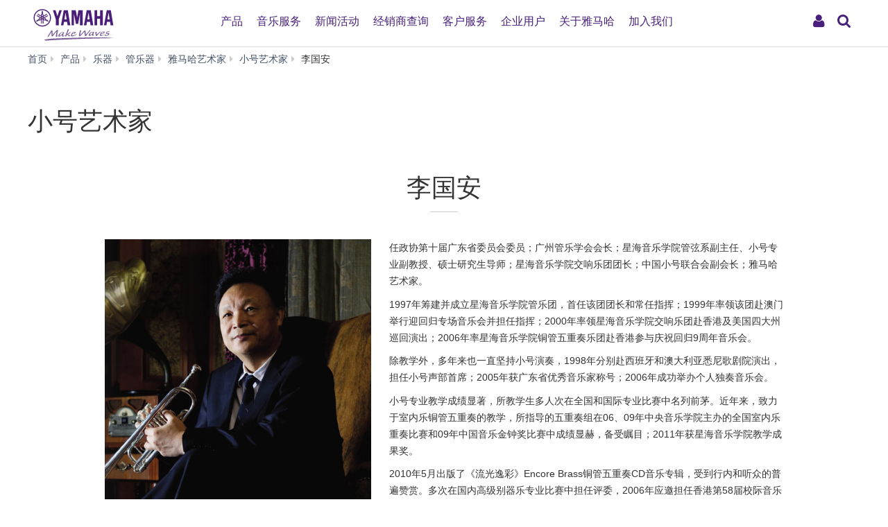

--- FILE ---
content_type: text/html
request_url: https://www.yamaha.com.cn/minisite/artist/trumpet/liguoan.html
body_size: 6343
content:
<!DOCTYPE html><html><head><title>小号艺术家－雅马哈中国</title><meta http-equiv="Content-Type" content="text/html; charset=utf-8"><meta name="viewport" content="width=device-width,initial-scale=1,user-scalable=no"><meta name="baidu-site-verification" content="94sFybotkn"><meta name="Description" content="雅马哈(Yamaha)官方网站全面介绍雅马哈钢琴、电子琴、管乐器、吉他、爵士鼓、合成器等乐器和音乐制作产品，提供家庭音响和专业产品信息及服务。" xml:lang="zh-CN" lang="zh-CN"><meta name="Keywords" content="雅马哈,YAMAHA,音乐,乐器,音响,钢琴,电子琴" xml:lang="zh-CN" lang="zh-CN"><link href="/favicon.ico" rel="shortcut icon" type="image/vnd.microsoft.icon"><link rel="shortcut icon" href="https://www.yamaha.com.cn/common/images/favicon.ico" type="image/vnd.microsoft.icon"><link rel="apple-touch-icon" href="https://www.yamaha.com.cn/common/images/web_clip_icon.png"><link rel="stylesheet" media="all" href="https://www.yamaha.com.cn/common/css/vendor.min.css"><link rel="stylesheet" media="all" href="https://www.yamaha.com.cn/common/css/gcms.min.css"><link rel="stylesheet" media="all" href="https://www.yamaha.com.cn/common/css/fonts.min.css"><link rel="stylesheet" href="https://www.yamaha.com.cn/common/css/fonts_739490.css"><link rel="stylesheet" href="https://www.yamaha.com.cn/common/css/static.css"><script src="https://www.yamaha.com.cn/common/js/vendor.min.js"></script><script src="https://www.yamaha.com.cn/common/js/gcms.min.js"></script><link rel="stylesheet" href="https://www.yamaha.com.cn/common/css/header-ui.css"><link rel="stylesheet" href="https://www.yamaha.com.cn/common/css/header-style.css"><script src="https://www.yamaha.com.cn/common/js/header-ui.js"></script><script>!function(e,t,a,n,g){e[n]=e[n]||[],e[n].push({"gtm.start":(new Date).getTime(),event:"gtm.js"});var m=t.getElementsByTagName(a)[0],r=t.createElement(a);r.async=!0,r.src="https://www.googletagmanager.com/gtm.js?id=GTM-MZTFQZG",m.parentNode.insertBefore(r,m)}(window,document,"script","dataLayer")</script><script>var _hmt=_hmt||[];!function(){var e=document.createElement("script");e.src="https://hm.baidu.com/hm.js?cfbdaf85c6b1409d9736c050f897c46e";var t=document.getElementsByTagName("script")[0];t.parentNode.insertBefore(e,t)}()</script></head><body><header class="header-mobile" id="page-header"><div class="brand-logo"><a class="inline-block" href="/"><img src="https://www.yamaha.com.cn/common/images/yamaha_purple.svg" alt="YAMAHA"></a></div><nav role="navigation"><div class="container-fluid"><span class="gweb2"><a href="/app/public/user/login" rel="nofollow"><button class="ui-header-myaccount collapsed" type="button" data-toggle="collapse" data-target="#myaccount_navigation" aria-controls="myaccount_navigation" aria-expanded="false"><i class="fa fa-fw fa-user" title="My Account" aria-hidden="true"></i><span class="sr-only">My Account</span></button></a><button class="collapsed visible-xs visible-sm" type="button" data-toggle="collapse" data-target=".navbar-collapse-mobile" aria-controls="global-navigation" aria-expanded="false"><span class="fa fa-fw fa-bars fa-close" title="global navigation" aria-hidden="true"></span><span class="sr-only">global navigation</span></button></span></div><div class="menu-bar"><div class="container"><ul class="nav navbar-nav navbar-left"><li class="has-dropdown mega-dropdown menu-list"><a class="dropdown-toggle link-hover" href="/products" data-hover="portfolio">产品</a><ul class="dropdown-menu mega-dropdown-menu"><li><div class="container"><ul class="menu-inner"><li class="dmenu"><div class="dmenu_li"><ul><style>header#page-header ul.dropdown-menu li a{font-weight:400}</style><li><a href="/products/musical-instruments/pianos/index.html">钢琴</a></li><li><a href="/products/musical-instruments/keyboards/index.html">电子键盘</a></li><li><a href="/products/musical-instruments/guitars/index.html">吉他</a></li><li><a href="/products/musical-instruments/drums/index.html">鼓乐器</a></li><li><a href="/products/musical-instruments/winds/index.html">管乐器</a></li><li><a href="/products/strings">弦乐器</a></li><li><a href="/products/musical-instruments/percussions/index.html">打击乐器</a></li><li><a href="/products/music-production/index.html">合成器及音乐制作产品</a></li><li><a href="/products/audio-visual/index.html">家庭音响</a></li><li><a href="/products/proaudio/index.html">专业音响</a></li><li><a href="/products/it/index.html">半导体/网络会议产品</a></li><li><a href="/support/personal/download/app_list/index.html">App应用程序</a></li><li><a href="/products/golf/">高尔夫</a></li><li><a href="/automotive_sound/">车载音响</a></li></ul></div></li></ul></div></li></ul></li><li class="has-dropdown mega-dropdown menu-list"><a class="dropdown-toggle link-hover" href="/music_education/index.html" data-hover="portfolio">音乐服务</a></li><li class="has-dropdown mega-dropdown menu-list"><a class="dropdown-toggle link-hover" href="/news_events.html" data-hover="portfolio">新闻活动</a></li><li class="has-dropdown mega-dropdown menu-list"><a class="dropdown-toggle link-hover" href="/shops/top" data-hover="portfolio">经销商查询</a></li><li class="has-dropdown mega-dropdown menu-list"><a class="dropdown-toggle link-hover" href="/support/personal/index.html" data-hover="portfolio">客户服务</a></li><li class="has-dropdown mega-dropdown menu-list"><a class="dropdown-toggle link-hover" href="/supports/corporate_index.html" data-hover="portfolio">企业用户</a></li><li class="has-dropdown mega-dropdown menu-list"><a class="dropdown-toggle link-hover" href="/about_yamaha/index.html" data-hover="portfolio">关于雅马哈</a></li></ul></div></div><div class="mobile-nav-dropdown navbar-collapse-mobile collapase mobile-item visible-xs visible-sm collapse" aria-expanded="false" style="height:0"><ul class="navbar-nav navbar-menu"><li class="navbar-menu-item"><span class="fa fa-fw fa-close" data-toggle="collapse" data-target=".navbar-collapse-mobile" aria-controls="global-navigation" aria-expanded="false"></span></li><li class="navbar-menu-item list-menu"><a class="navbar-menu-link" href="#" role="button">产品<span class="fa fa-chevron-right visible-xs visible-sm pull-right"></span></a><ul class="navbar-submenu" role="menu"><li class="navbar-back navbar-menu-item col-xs-12"><p class="text-uppercase"><span class="fa fa-chevron-left pull-left navbar-back-button" role="button"></span><span class="fa fa-fw fa-close" role="button" data-toggle="collapse" data-target=".navbar-collapse-mobile" aria-controls="global-navigation" aria-expanded="false"></span></p><p class="nav-title">产品</p></li><li class="navbar-menu-item col-xs-12"><a class="link text-capitalize" href="/products/musical-instruments/pianos/index.html">钢琴</a></li><li class="navbar-menu-item col-xs-12"><a class="link text-capitalize" href="/products/musical-instruments/keyboards/index.html">电子键盘</a></li><li class="navbar-menu-item col-xs-12"><a class="link text-capitalize" href="/products/musical-instruments/guitars/index.html">吉他</a></li><li class="navbar-menu-item col-xs-12"><a class="link text-capitalize" href="/products/musical-instruments/drums/index.html">爵士鼓</a></li><li class="navbar-menu-item col-xs-12"><a class="link text-capitalize" href="/products/musical-instruments/winds/index.html">管乐器</a></li><li class="navbar-menu-item col-xs-12"><a class="link text-capitalize" href="/products/strings">弦乐器</a></li><li class="navbar-menu-item col-xs-12"><a class="link text-capitalize" href="/products/musical-instruments/percussions/index.html">打击乐器</a></li><li class="navbar-menu-item col-xs-12"><a class="link text-capitalize" href="/products/music-production/index.html">合成器及音乐制作产品</a></li><li class="navbar-menu-item col-xs-12"><a class="link text-capitalize" href="/products/audio-visual/index.html">家庭音响</a></li><li class="navbar-menu-item col-xs-12"><a class="link text-capitalize" href="/products/proaudio/index.html">专业音响</a></li><li class="navbar-menu-item col-xs-12"><a class="link text-capitalize" href="/products/it/index.html">半导体/网络会议产品</a></li><li class="navbar-menu-item col-xs-12"><a class="link text-capitalize" href="/support/personal/download/app_list/index.html">App应用程序</a></li><li class="navbar-menu-item col-xs-12"><a class="link text-capitalize" href="/products/golf/">高尔夫</a></li><li class="navbar-menu-item col-xs-12"><a class="link text-capitalize" href="/automotive_sound/">车载音响</a></li></ul></li><li class="navbar-menu-item col-xs-12"><a class="link text-capitalize" href="/music_education/index.html">音乐服务</a></li><li class="navbar-menu-item col-xs-12"><a class="link text-capitalize" href="/news_events.html">新闻活动</a></li><li class="navbar-menu-item col-xs-12"><a class="link text-capitalize" href="/shops/top">经销商查询</a></li><li class="navbar-menu-item col-xs-12"><a class="link text-capitalize" href="/support/personal/index.html">客户服务</a></li><li class="navbar-menu-item col-xs-12"><a class="link text-capitalize" href="/supports/corporate_index.html">企业用户</a></li><li class="navbar-menu-item col-xs-12"><a class="link text-capitalize" href="/about_yamaha/index.html">关于雅马哈</a></li></ul></div></nav><form class="container-fluid" id="search-form" action="/search.html" method="get" role="search"><div class="collapse width" id="search-input"><input class="form-control" id="site-search" type="text" name="query" value=""><label class="sr-only" for="site-search">Search this site</label><button type="submit"><i class="fa fa-search" title="send" aria-hidden="true"></i><span class="sr-only">发送</span></button></div><button class="collapsed" type="button" data-toggle="collapse" data-target="#search-input" aria-controls="search-input" aria-expanded="false"><i class="fa fa-search" title="search this site" aria-hidden="true"></i><span class="sr-only">搜索</span></button></form></header><main><div class="container-fluid"><ol class="breadcrumb hidden-xs" vocab="http://schema.org/" typeof="BreadcrumbList"><li property="itemListElement" typeof="ListItem"><a href="../../../index.html" property="item" typeof="WebPage"><span property="name">首页</span></a></li><li property="itemListElement" typeof="ListItem"><a href="../../../products/index.html" property="item" typeof="WebPage"><span property="name">产品</span></a></li><li property="itemListElement" typeof="ListItem"><a href="../../../products/musical-instruments/index.html" property="item" typeof="WebPage"><span property="name">乐器</span></a></li><li property="itemListElement" typeof="ListItem"><a href="../../../products/musical-instruments/winds/index.html" property="item" typeof="WebPage"><span property="name">管乐器</span></a></li><li property="itemListElement" typeof="ListItem"><a href="../../../minisite/artist/index.html" property="item" typeof="WebPage"><span property="name">雅马哈艺术家</span></a></li><li property="itemListElement" typeof="ListItem"><a href="../../../minisite/artist/trumpet/index.html" property="item" typeof="WebPage"><span property="name">小号艺术家</span></a></li><li property="itemListElement" typeof="ListItem"><span property="name">李国安</span></li></ol></div><div class="heading-h1"><div class="container-fluid"><div class="row"><h1 class="col-sm-10">小号艺术家</h1></div></div></div><style>.artists-detail{text-align:center;position:relative}.artists-detail:after{content:"";display:block;position:absolute;left:calc(50% - 20px);bottom:-20px;width:40px;height:1px;border-bottom:solid 1px #ccc}.description p{line-height:24px}.content{max-width:990px;margin:0 auto;margin-top:50px}@media (min-width:768px){.content{margin-bottom:100px}.content img{padding-right:20px}}@media (max-width:768px){.description{margin-top:15px}}</style><div class="container-fluid"><div class="row"><h1 class="artists-detail">李国安</h1></div></div><div class="container-fluid"><div class="row content"><div class="col-sm-12"><div class="col-sm-4 col-md-5"><img class="img-responsive" src="https://www.yamaha.com.cn/uploads/image/20190813/0cbb6d3fd0f4.png" alt=""></div><div class="col-sm-8 col-md-7"><div class="description"><p>任政协第十届广东省委员会委员；广州管乐学会会长；星海音乐学院管弦系副主任、小号专业副教授、硕士研究生导师；星海音乐学院交响乐团团长；中国小号联合会副会长；雅马哈艺术家。</p><p>1997年筹建并成立星海音乐学院管乐团，首任该团团长和常任指挥；1999年率领该团赴澳门举行迎回归专场音乐会并担任指挥；2000年率领星海音乐学院交响乐团赴香港及美国四大州巡回演出；2006年率星海音乐学院铜管五重奏乐团赴香港参与庆祝回归9周年音乐会。</p><p>除教学外，多年来也一直坚持小号演奏，1998年分别赴西班牙和澳大利亚悉尼歌剧院演出，担任小号声部首席；2005年获广东省优秀音乐家称号；2006年成功举办个人独奏音乐会。</p><p>小号专业教学成绩显著，所教学生多人次在全国和国际专业比赛中名列前茅。近年来，致力于室内乐铜管五重奏的教学，所指导的五重奏组在06、09年中央音乐学院主办的全国室内乐重奏比赛和09年中国音乐金钟奖比赛中成绩显赫，备受瞩目；2011年获星海音乐学院教学成果奖。</p><p>2010年5月出版了《流光逸彩》Encore Brass铜管五重奏CD音乐专辑，受到行内和听众的普遍赞赏。多次在国内高级别器乐专业比赛中担任评委，2006年应邀担任香港第58届校际音乐节评委；2019年应邀担任维也纳第八届世界乐团比赛评委。</p><p>出版著作有：论文《“大通道”基础上的协调统一》、胡梅尔《降E大调协奏曲》的演奏特点与音乐处理等。</p></div></div></div></div></div><div class="container-fluid"><ol class="breadcrumb hidden-xs" vocab="http://schema.org/" typeof="BreadcrumbList"><li property="itemListElement" typeof="ListItem"><a href="../../../index.html" property="item" typeof="WebPage"><span property="name">首页</span></a></li><li property="itemListElement" typeof="ListItem"><a href="../../../products/index.html" property="item" typeof="WebPage"><span property="name">产品</span></a></li><li property="itemListElement" typeof="ListItem"><a href="../../../products/musical-instruments/index.html" property="item" typeof="WebPage"><span property="name">乐器</span></a></li><li property="itemListElement" typeof="ListItem"><a href="../../../products/musical-instruments/winds/index.html" property="item" typeof="WebPage"><span property="name">管乐器</span></a></li><li property="itemListElement" typeof="ListItem"><a href="../../../minisite/artist/index.html" property="item" typeof="WebPage"><span property="name">雅马哈艺术家</span></a></li><li property="itemListElement" typeof="ListItem"><a href="../../../minisite/artist/trumpet/index.html" property="item" typeof="WebPage"><span property="name">小号艺术家</span></a></li><li property="itemListElement" typeof="ListItem"><span property="name">李国安</span></li></ol></div></main><div id="wrap-to-page-top"><div class="to-page-top"><a class="btn btn-lg btn-inverse btn-rounded btn-square" href="#top" data-toggle="tooltip" data-placement="top" title="Page Top" rel="nofollow"><i class="fa fa-fw fa-chevron-up" aria-hidden="true"></i></a></div></div><div class="modal fade" id="enlarge-image-modal" tabindex="-1" role="dialog"><div class="modal-dialog modal-fluid" role="document"><div class="modal-content"><div class="modal-body"><div class="clearfix"><button class="close" type="button" data-dismiss="modal" aria-label="Close"><span aria-hidden="true">×</span></button></div><div class="modal-image-box"><div class="spinner text-center"><span class="fa fa-fw fa-pulse fa-3x fa-spinner"></span></div><div class="panzoom-control"><ul class="list-unstyled"><li><a class="btn btn-lg btn-primary panzoom-zoom-plus"><span class="fa fa-fw fa-search-plus"></span></a></li><li><a class="btn btn-lg btn-primary panzoom-zoom-minus"><span class="fa fa-fw fa-search-minus"></span></a></li></ul></div></div></div></div></div></div><footer class="global-footer" role="contentinfo"><div class="footer-banners"><div class="container-fluid"><div class="row"><div class="col-xs-12 col-md-offset-1 col-md-10 col-lg-offset-2 col-lg-8"><div class="row"><div class="col-xs-6 col-sm-3"><a href="https://www.boesendorfer.cn" target="_blank" rel="nofollow"><img class="img-responsive" alt="" src="https://www.yamaha.com.cn/common/images/footer-banner5.png"></a></div><div class="col-xs-6 col-sm-3"><a href="https://www.steinberg.net/en/home.html" target="_blank" rel="nofollow"><img class="img-responsive" alt="" src="https://www.yamaha.com.cn/common/images/footer-banner6.png"></a></div><div class="col-xs-6 col-sm-3"><a href="https://www.yamaha.com.cn/music_schools.html"><img class="img-responsive" alt="" src="https://www.yamaha.com.cn/common/images/footer-banner7.png"></a></div></div></div></div></div></div><div class="footer-menu-container footer-menu"><div class="container-fluid"><div class="row"><div class="col-xs-12 col-sm-3"><div class="footer-navs"><h6 class="nav-title"><a href="/products" data-toggle="collapse" data-target="#d45101" aria-expanded="true">产品<div class="icon-right visible-xs"><span class="fa fa-fw fa-plus-square" aria-hidden="true"></span><span class="fa fa-fw fa-minus-square" aria-hidden="true"></span></div></a></h6><ul class="list-unstyled nav-list collapse" id="d45101" aria-expanded="true"><li><a href="/products/musical-instruments/pianos/index.html">钢琴<div class="icon-right visible-xs"><span class="fa fa-fw fa-angle-right" aria-hidden="true"></span></div></a></li><li><a href="/products/musical-instruments/keyboards/index.html">电子键盘<div class="icon-right visible-xs"><span class="fa fa-fw fa-angle-right" aria-hidden="true"></span></div></a></li><li><a href="/products/musical-instruments/guitars/index.html">吉他<div class="icon-right visible-xs"><span class="fa fa-fw fa-angle-right" aria-hidden="true"></span></div></a></li><li><a href="/products/musical-instruments/drums/index.html">爵士鼓<div class="icon-right visible-xs"><span class="fa fa-fw fa-angle-right" aria-hidden="true"></span></div></a></li><li><a href="/products/musical-instruments/winds/index.html">管乐器<div class="icon-right visible-xs"><span class="fa fa-fw fa-angle-right" aria-hidden="true"></span></div></a></li><li><a href="/products/strings">弦乐器<div class="icon-right visible-xs"><span class="fa fa-fw fa-angle-right" aria-hidden="true"></span></div></a></li><li><a href="/products/musical-instruments/percussions/index.html">打击乐器<div class="icon-right visible-xs"><span class="fa fa-fw fa-angle-right" aria-hidden="true"></span></div></a></li><li><a href="/products/music-production/index.html">合成器及音乐制作产品<div class="icon-right visible-xs"><span class="fa fa-fw fa-angle-right" aria-hidden="true"></span></div></a></li><li><a href="/products/audio-visual/index.html">家庭音响<div class="icon-right visible-xs"><span class="fa fa-fw fa-angle-right" aria-hidden="true"></span></div></a></li><li><a href="https://www.yamaha.com.cn/pa/">专业音响<div class="icon-right visible-xs"><span class="fa fa-fw fa-angle-right" aria-hidden="true"></span></div></a></li><li><a href="/products/it/index.html">半导体/网络会议产品<div class="icon-right visible-xs"><span class="fa fa-fw fa-angle-right" aria-hidden="true"></span></div></a></li><li><a href="/support/personal/download/app_list/index.html">App应用程序<div class="icon-right visible-xs"><span class="fa fa-fw fa-angle-right" aria-hidden="true"></span></div></a></li><li><a href="/products/golf/">高尔夫<div class="icon-right visible-xs"><span class="fa fa-fw fa-angle-right" aria-hidden="true"></span></div></a></li><li><a href="/automotive_sound/">车载音响<div class="icon-right visible-xs"><span class="fa fa-fw fa-angle-right" aria-hidden="true"></span></div></a></li></ul></div></div><div class="col-xs-12 col-sm-3"><div class="footer-navs"><h6 class="nav-title"><a href="/music_education/index.html" data-toggle="collapse" data-target="#d45128" aria-expanded="true">音乐服务<div class="icon-right visible-xs"><span class="fa fa-fw fa-plus-square" aria-hidden="true"></span><span class="fa fa-fw fa-minus-square" aria-hidden="true"></span></div></a></h6><ul class="list-unstyled nav-list collapse" id="d45128" aria-expanded="true"><li><a href="/music_schools.html">雅马哈音乐中心<div class="icon-right visible-xs"><span class="fa fa-fw fa-angle-right" aria-hidden="true"></span></div></a></li><li><a href="/popular_music_schools.html">雅马哈流行音乐课程<div class="icon-right visible-xs"><span class="fa fa-fw fa-angle-right" aria-hidden="true"></span></div></a></li><li><a href="/communication_centers.html">雅马哈音乐交流中心<div class="icon-right visible-xs"><span class="fa fa-fw fa-angle-right" aria-hidden="true"></span></div></a></li><li><a href="/pianos.html">雅马哈双排键电子琴教师俱乐部<div class="icon-right visible-xs"><span class="fa fa-fw fa-angle-right" aria-hidden="true"></span></div></a></li><li><a href="/keyboard_classrooms/ekbclass/index.html">雅马哈电子键盘专用教室<div class="icon-right visible-xs"><span class="fa fa-fw fa-angle-right" aria-hidden="true"></span></div></a></li></ul></div><div class="footer-navs"><h6 class="nav-title"><a href="/news_events.html" data-toggle="collapse" data-target="#d45107" aria-expanded="true">新闻活动<div class="icon-right visible-xs"><span class="fa fa-fw fa-plus-square" aria-hidden="true"></span><span class="fa fa-fw fa-minus-square" aria-hidden="true"></span></div></a></h6><ul class="list-unstyled nav-list collapse" id="d45107" aria-expanded="true"><li><a href="/news_events.html">新闻活动首页<div class="icon-right visible-xs"><span class="fa fa-fw fa-angle-right" aria-hidden="true"></span></div></a></li></ul></div><div class="footer-navs"><h6 class="nav-title"><a href="/shops/top" data-toggle="collapse" data-target="#d395921" aria-expanded="true">经销商查询</a></h6><ul class="list-unstyled nav-list collapse" id="d395921" aria-expanded="true"><li><a href="/shops/top">经销商查询首页</a></li></ul></div></div><div class="col-xs-12 col-sm-3"><div class="footer-navs"><h6 class="nav-title"><a href="javascript:void(0);" data-toggle="collapse" data-target="#d45102" aria-expanded="true" style="text-decoration:none">客户支持<div class="icon-right visible-xs"><span class="fa fa-fw fa-plus-square" aria-hidden="true"></span><span class="fa fa-fw fa-minus-square" aria-hidden="true"></span></div></a></h6><ul class="list-unstyled nav-list collapse" id="d45102" aria-expanded="true"><li><a href="https://yamaha-cn.custhelp.com" target="_blank">常见问题（Q&A）<div class="icon-right visible-xs"><span class="fa fa-fw fa-angle-right" aria-hidden="true"></span></div></a></li><li><a href="/personals/music_instruments.html">维修站查询<div class="icon-right visible-xs"><span class="fa fa-fw fa-angle-right" aria-hidden="true"></span></div></a></li><li><a href="/app/public/register">雅马哈会员系统</a></li><li><a href="https://www.yamaha.com.cn/support/personal/maintenance/technician/index.html">雅马哈认定技师<div class="icon-right visible-xs"><span class="fa fa-fw fa-angle-right" aria-hidden="true"></span></div></a></li><li><a href="https://www.yamaha.com.cn/support/personal/download/index.html">下载与支持<div class="icon-right visible-xs"><span class="fa fa-fw fa-angle-right" aria-hidden="true"></span></div></a></li><li><a href="https://www.yamaha.com.cn/supports/corporate_dealers_index.html">经销商专区<div class="icon-right visible-xs"><span class="fa fa-fw fa-angle-right" aria-hidden="true"></span></div></a></li><li><a href="https://www.yamaha.com.cn/supports/corporate_station_index.html">电音维修站专区<div class="icon-right visible-xs"><span class="fa fa-fw fa-angle-right" aria-hidden="true"></span></div></a></li></ul></div></div><div class="col-xs-12 col-sm-3"><div class="footer-navs"><h6 class="nav-title"><a href="/about_yamaha/index.html" data-toggle="collapse" data-target="#d45116" aria-expanded="true">关于雅马哈<div class="icon-right visible-xs"><span class="fa fa-fw fa-plus-square" aria-hidden="true"></span><span class="fa fa-fw fa-minus-square" aria-hidden="true"></span></div></a></h6><ul class="list-unstyled nav-list collapse" id="d45116" aria-expanded="true"><li><a href="/about_yamaha/yamaha_group/group_overview/index.html">雅马哈集团<div class="icon-right visible-xs"><span class="fa fa-fw fa-angle-right" aria-hidden="true"></span></div></a></li><li><a href="/about_yamaha/yamaha_china/company_overview/index.html">雅马哈中国<div class="icon-right visible-xs"><span class="fa fa-fw fa-angle-right" aria-hidden="true"></span></div></a></li></ul></div></div></div></div></div><div class="selectors"><div class="container-fluid"><ul class="list-inline country-selector"><li><a href="http://www.yamaha.com/">Global</a></li></ul><ul class="list-inline language-selector"></ul></div></div><div class="footnote"><div class="container-fluid"><ul class="list-inline pull-left"><li><a href="/about_yamaha/yamaha_china/contact/index.html">联系我们</a></li><li><a href="/about_yamaha/yamaha_china/joinus/index.html">在线招聘</a></li><li class="br visible-xs"></li><li><a href="/terms_of_use/index.html" rel="nofollow">使用条款</a></li><li class="last"><a href="/privacy_policy/index.html" rel="nofollow">隐私条款</a></li></ul><span class="pull-right">Copyright© 2021 雅马哈乐器音响（中国）投资有限公司 版权所有<a style="color:#eee" href="https://beian.miit.gov.cn/" target="_blank" rel="nofollow"> 沪ICP备05040406号-1</a><a style="color:#eee" href="http://www.beian.gov.cn/portal/registerSystemInfo?recordcode=31010602003422" target="_blank" rel="nofollow"><img src="/common/images/gsbs.png" alt="" style="height:18px;display:inline-block">沪公网安备 31010602003422号</a></span></div></div></footer><noscript><iframe src="https://www.googletagmanager.com/ns.html?id=GTM-MZTFQZG" height="0" width="0" style="display:none;visibility:hidden"></iframe></noscript></body></html>

--- FILE ---
content_type: text/css
request_url: https://www.yamaha.com.cn/common/css/gcms.min.css
body_size: 29797
content:
@charset "UTF-8";.btn-inverse.active,.btn-inverse:active,.btn-rss.active,.btn-rss:active,.open>.btn-inverse.dropdown-toggle,.open>.btn-rss.dropdown-toggle{background-image:none}#search-input,[data-ride=media-slider].carousel{overflow:hidden}.btn-inverse{color:#fff;background-color:#222;border:none}.btn-inverse.focus,.btn-inverse:focus{color:#fff;background-color:#090909;border-color:#373737}.btn-inverse.active,.btn-inverse:active,.btn-inverse:hover,.open>.btn-inverse.dropdown-toggle{color:#fff;background-color:#090909;border-color:#585858}.btn-inverse.active.focus,.btn-inverse.active:focus,.btn-inverse.active:hover,.btn-inverse:active.focus,.btn-inverse:active:focus,.btn-inverse:active:hover,.open>.btn-inverse.dropdown-toggle.focus,.open>.btn-inverse.dropdown-toggle:focus,.open>.btn-inverse.dropdown-toggle:hover{color:#fff;background-color:#000;border-color:#373737}.btn-inverse.disabled.focus,.btn-inverse.disabled:focus,.btn-inverse.disabled:hover,.btn-inverse[disabled].focus,.btn-inverse[disabled]:focus,.btn-inverse[disabled]:hover,fieldset[disabled] .btn-inverse.focus,fieldset[disabled] .btn-inverse:focus,fieldset[disabled] .btn-inverse:hover{background-color:#222;border-color:#777}.btn-inverse .badge{color:#222;background-color:#fff}.btn-rss{color:#fff;background-color:#f0ad4e;border-color:#eea236}.btn-rss.focus,.btn-rss:focus{color:#fff;background-color:#ec971f;border-color:#985e0d}.btn-rss.active,.btn-rss:active,.btn-rss:hover,.open>.btn-rss.dropdown-toggle{color:#fff;background-color:#ec971f;border-color:#d58412}.btn-rss.active.focus,.btn-rss.active:focus,.btn-rss.active:hover,.btn-rss:active.focus,.btn-rss:active:focus,.btn-rss:active:hover,.open>.btn-rss.dropdown-toggle.focus,.open>.btn-rss.dropdown-toggle:focus,.open>.btn-rss.dropdown-toggle:hover{color:#fff;background-color:#d58512;border-color:#985e0d}.btn-rss.disabled.focus,.btn-rss.disabled:focus,.btn-rss.disabled:hover,.btn-rss[disabled].focus,.btn-rss[disabled]:focus,.btn-rss[disabled]:hover,fieldset[disabled] .btn-rss.focus,fieldset[disabled] .btn-rss:focus,fieldset[disabled] .btn-rss:hover{background-color:#f0ad4e;border-color:#eea236}.btn-rss .badge{color:#f0ad4e;background-color:#fff}.btn-square{padding:.5em;width:2.414213562em;height:2.414213562em;vertical-align:bottom}.btn-rounded{border-radius:8px}.container-fluid{max-width:1264px;padding:0 32px}.container-fluid.full-width{padding:0;width:100%;max-width:1200px}.container-fluid.full-width .row{margin:0}@media screen and (max-width:767px){.container-fluid{padding:0 16px}.container-fluid.full-width-xs{padding:0}.container-fluid.full-width-xs .row{margin:0}}.grid .col-lg-1,.grid .col-lg-10,.grid .col-lg-11,.grid .col-lg-12,.grid .col-lg-2,.grid .col-lg-3,.grid .col-lg-4,.grid .col-lg-5,.grid .col-lg-6,.grid .col-lg-7,.grid .col-lg-8,.grid .col-lg-9,.grid .col-md-1,.grid .col-md-10,.grid .col-md-11,.grid .col-md-12,.grid .col-md-2,.grid .col-md-3,.grid .col-md-4,.grid .col-md-5,.grid .col-md-6,.grid .col-md-7,.grid .col-md-8,.grid .col-md-9,.grid .col-sm-1,.grid .col-sm-10,.grid .col-sm-11,.grid .col-sm-12,.grid .col-sm-2,.grid .col-sm-3,.grid .col-sm-4,.grid .col-sm-5,.grid .col-sm-6,.grid .col-sm-7,.grid .col-sm-8,.grid .col-sm-9,.grid .col-xs-1,.grid .col-xs-10,.grid .col-xs-11,.grid .col-xs-12,.grid .col-xs-2,.grid .col-xs-3,.grid .col-xs-4,.grid .col-xs-5,.grid .col-xs-6,.grid .col-xs-7,.grid .col-xs-8,.grid .col-xs-9,.media img,.media-body time,.media-heading{margin-bottom:9.5px}.container{padding:0 32px}@media (max-width:767px){.grid .col-xs-1:nth-child(12n+1),.grid .col-xs-2:nth-child(6n+1),.grid .col-xs-3:nth-child(4n+1),.grid .col-xs-4:nth-child(3n+1),.grid .col-xs-6:nth-child(2n+1){clear:left}}@media (min-width:768px){.grid .col-sm-1:nth-child(12n+1),.grid .col-sm-2:nth-child(6n+1),.grid .col-sm-3:nth-child(4n+1),.grid .col-sm-4:nth-child(3n+1),.grid .col-sm-6:nth-child(2n+1){clear:left}}@media (min-width:992px){.grid .col-md-1:nth-child(12n+1),.grid .col-md-2:nth-child(6n+1),.grid .col-md-3:nth-child(4n+1),.grid .col-md-4:nth-child(3n+1),.grid .col-md-6:nth-child(2n+1){clear:left}}@media (min-width:1200px){.grid .col-lg-1:nth-child(12n+1),.grid .col-lg-2:nth-child(6n+1),.grid .col-lg-3:nth-child(4n+1),.grid .col-lg-4:nth-child(3n+1),.grid .col-lg-6:nth-child(2n+1){clear:left}}.divider:after,.global-footer-wrapper .footer-menu-list:after{clear:both}.label{border-radius:0}.label-new{background-color:#a94442}.label-new[href]:focus,.label-new[href]:hover{background-color:#843534}.label-discontinued{background-color:#585858}.label-discontinued[href]:focus,.label-discontinued[href]:hover{background-color:#3f3f3f}.media{margin-top:0}.media.media-s .media-left,.media.media-s .media-right{min-width:150px}.media.media-m .media-left,.media.media-m .media-right{min-width:240px}@media screen and (max-width:767px){.container{padding:0 16px}.media.media-m .media-left,.media.media-m .media-right{min-width:150px}.navbar-corporate .navbar-brand{position:relative;left:50%;-webkit-transform:translateX(-50%);-ms-transform:translateX(-50%);transform:translateX(-50%)}}.media-body time{display:block}.modal-fluid{width:auto;padding:0 10.67px;margin:10px auto}@media (min-width:768px){.modal-fluid{max-width:1264px;padding:0 32px;margin:30px auto}}.navbar-corporate{background-color:#48217a;border:none;margin-bottom:0}.navbar-product-tab,.navbar-product-tab .navbar-collapse{border-color:#e7e7e7}.navbar-corporate .navbar-brand{color:#fff;height:50px;padding-top:10px;padding-bottom:10px}.navbar-corporate .navbar-brand>img{height:30px}.navbar-product-tab{background-color:rbga(255,255,255,.9)}.navbar-product-tab .navbar-nav>.active>a{background-color:#48217a;color:#fff}.divider{padding:9.5px 0}.divider:after,.divider:before{content:" ";display:table}@media screen and (max-width:767px){.divider{padding:4.75px 0}}.fa.fa-fw{width:1.414213562em}.display-block{display:block!important}.display-inline{display:inline!important}.display-inline-block{display:inline-block!important}@media screen and (min-width:768px){.pull-sm-right{float:right!important}.pull-sm-left{float:left!important}}@media screen and (min-width:992px){.pull-md-right{float:right!important}.pull-md-left{float:left!important}}@media screen and (min-width:1200px){.pull-lg-right{float:right!important}.pull-lg-left{float:left!important}}.delete-table .delete-td,.hide-division-code .division-code{display:none}.accessory .media-left{width:38.19660113%}.navbar-category{margin-bottom:0;border:none;border-bottom:1px solid #eee}.navbar-category .navbar-brand{border-right:1px solid #eee;padding-right:15.5px}.navbar-category .navbar-nav{font-size:18px}.navbar-category .navbar-toggle .fa-plus-square{display:none!important}.navbar-category .navbar-toggle .fa-minus-square,.navbar-category .navbar-toggle.collapsed .fa-plus-square{display:inline-block!important}.navbar-category .navbar-toggle.collapsed .fa-minus-square{display:none!important}.brochure .media-heading{margin-bottom:9.5px}.brochure .languages{font-size:0;list-style:none;margin:0 -2.38px 7.13px;padding:0}.brochure .languages .btn{font-size:14px;width:4em}.brochure .languages li{display:inline-block;margin:2.38px}.download-search-menu .form-inline{margin-bottom:38px}#enlarge-image-modal .close{margin-right:-15px;margin-top:-15px;padding:7.5px 15px}#enlarge-image-modal .modal-image-box{position:relative;border:1px solid #eee}#enlarge-image-modal .modal-image-box .enlarge{position:absolute;top:50%;left:50%;-webkit-transform:translate(-50%,-50%);-ms-transform:translate(-50%,-50%);transform:translate(-50%,-50%);display:block;max-width:100%;height:auto;max-height:100%}#enlarge-image-modal .spinner{margin:60px 0}#enlarge-image-modal .panzoom-control{position:absolute;top:0;right:0}#enlarge-image-modal .panzoom-control .btn{opacity:.9}.excuse{margin-top:28.5px;margin-bottom:9.5px;color:#777;font-size:12px}.excuse p{margin:0}.custom-image-left,.custom-image-right{margin-top:19px}.custom-image-left h3,.custom-image-right h3{margin-top:0}@media (max-width:767px){.custom-image-left .media-box,.custom-image-right .media-box{float:none!important}}.in-page-links{border-bottom:1px solid #eee}.media-box{font-size:0;margin:0 -3px}.media-box.pull-left{margin-right:6px}.media-box.pull-right{margin-left:6px}.media-box.media-movie{height:auto;margin-bottom:6px;max-width:100%;width:320px}.media-box img{display:inline-block;margin-bottom:6px;padding-left:3px;padding-right:3px;vertical-align:top}[data-ride=media-slider]{margin:0}[data-ride=media-slider] .carousel-inner>.item.next.left,[data-ride=media-slider] .carousel-inner>.item.prev.right{display:none}[data-ride=media-slider] .carousel-inner>.item.active.right,[data-ride=media-slider] .carousel-inner>.item.next{left:0;-webkit-transform:translate(8.3333333333%,0);-ms-transform:translate(8.3333333333%,0);transform:translate(8.3333333333%,0)}[data-ride=media-slider] .carousel-inner>.item.active.left,[data-ride=media-slider] .carousel-inner>.item.prev{left:0;-webkit-transform:translate(-8.3333333333%,0);-ms-transform:translate(-8.3333333333%,0);transform:translate(-8.3333333333%,0)}[data-ride=media-slider] .carousel-control.left,[data-ride=media-slider] .carousel-control.right{background:rgba(255,255,255,.95)}[data-ride=media-slider][data-columns="3"] .carousel-control{width:2em}[data-ride=media-slider][data-columns="3"] .carousel-inner{width:480%;left:-50%}@media screen and (max-width:767px){[data-ride=media-slider][data-columns="3"] .carousel-inner{width:800%;left:-116.666666667%}}[data-ride=media-slider][data-columns="5"] .carousel-inner{width:300%;left:-37.5%}@media screen and (max-width:767px){[data-ride=media-slider][data-columns="5"] .carousel-inner{width:600%;left:-125%}}[data-ride=media-slider][data-columns="7"] .carousel-inner{width:200%;left:-25%}.no-results p{margin-top:38px;margin-bottom:76px}#product-tabs{margin:19px 0}#product-tabs.affix{background-color:rgba(255,255,255,.9);margin:0;left:0;top:0;width:100%;z-index:1300}@media (min-width:768px){#product-tabs.affix{border-bottom:1px solid rgba(153,153,153,.4)}}#product-tabs .navbar-back{float:left;padding:15.5px 10px 15.5px 3px;font-size:18px;line-height:19px;height:50px}#product-tabs .go-to-parent{background-color:#eee}#product-tabs .navbar{margin-bottom:0}#product-tabs .navbar-toggle.collapsed .fa-chevron-down{display:inline-block!important}#product-tabs .navbar-toggle .fa-chevron-down,#product-tabs .navbar-toggle.collapsed .fa-close{display:none!important}#product-tabs .navbar-toggle .fa-close{display:inline-block!important}.social-icons .btn-social-icon{width:40px;height:40px;border-radius:50%;background-color:#b4b4b4;color:#fff;position:relative}.social-icons .btn-social-icon span{font-size:20px;position:absolute;top:50%;left:50%;-webkit-transform:translate(-50%,-50%);-ms-transform:translate(-50%,-50%);transform:translate(-50%,-50%)}.spec-table .spec-table-inner{position:relative;margin-bottom:19px}.spec-table .spec-table-inner .table{margin-bottom:0}.spec-table .spec-table-inner .table-responsive{margin-bottom:9.5px}@media screen and (min-width:768px){.spec-table .spec-table-inner ul{margin-left:50px;margin-right:50px}}.spec-table .spectable-filter-remove-wrapper{margin-top:-8px;margin-right:-8px;margin-bottom:10px}.spec-table .spectable-filter-remove{padding:2px 5px;background:grey;cursor:pointer}.spec-table .spectable-filter-remove:hover{background-color:#404042}.spec-table .spectable-filter-remove .fa{color:#fff}.spec-table .spectable-stickyheader-top-left-cell{z-index:104;border-style:solid;border-color:#ddd;border-width:1px}.spec-table .spectable-stickyheader-top-left-cell.inactive{z-index:-100;visibility:hidden}.spec-table .spectable-stickyheader-container{z-index:103}.spec-table .spectable-stickyheader-container.inactive{z-index:-100;visibility:hidden}.spec-table .spectable-fixedcol-element{position:absolute;padding:8px;color:#333;font-weight:700;background-color:#f5f5f5}.spec-table .spectable-fixedcol-top-left-cell{z-index:101;border-style:solid;border-color:#ddd;border-width:1px}.spec-table .spectable-fixedcol-1st-layer{z-index:102;border-style:solid;border-color:#ddd;border-width:1px}.spec-table .spectable-fixedcol-2nd-layer,.spec-table .spectable-fixedcol-3rd-layer-without-2nd{z-index:101;border-style:solid;border-color:#ddd;border-width:0 1px 1px}.spec-table .spectable-fixedcol-3rd-layer{z-index:100;border-style:solid;border-color:#ddd;border-width:0 1px 1px 0}.spec-table #spectable-navigation a{cursor:pointer;position:absolute;z-index:105;color:#fff;font-size:18px;text-align:center;line-height:60px;height:60px;width:40px;background:rgba(64,64,66,.8);border-radius:3px}.spec-table #spectable-navigation a.inactive{opacity:0;visibility:hidden}.spec-table #spectable-navigation a:hover{background-color:#404042}@media screen and (min-width:768px){.spec-table .table-responsive{margin-left:50px;margin-right:50px}}@media screen and (max-width:767px){.spec-table .spectable-filter-reset,.spec-table .table{font-size:11px}.spec-table .table-responsive>.table>tbody>tr>td,.spec-table .table-responsive>.table>tbody>tr>th,.spec-table .table-responsive>.table>tfoot>tr>td,.spec-table .table-responsive>.table>tfoot>tr>th,.spec-table .table-responsive>.table>thead>tr>td,.spec-table .table-responsive>.table>thead>tr>th{white-space:normal}.award-tag img,.technology-tag img{width:60px}}#product-category .col-sm-3,#product-category .col-xs-6{margin-bottom:6px}#product-category .wrapper{position:relative;overflow:hidden}#product-category a{display:block}#product-category a.hover:after{opacity:1}#product-category a.hover img{-webkit-transform:scale(1.2);-ms-transform:scale(1.2);transform:scale(1.2)}#product-category a:after{position:absolute;top:0;left:0;right:0;bottom:0;background:rgba(0,0,0,.5);content:"";opacity:0;-webkit-transition:all .6s ease-out;transition:all .6s ease-out}#product-category img{-webkit-transition:-webkit-transform .6s ease-out;transition:-webkit-transform .6s ease-out;transition:transform .6s ease-out;transition:transform .6s ease-out,-webkit-transform .6s ease-out}#product-category .caption{position:absolute;left:0;top:0;width:100%;height:100%}#product-category h3{position:absolute;left:0;right:0;bottom:0;width:100%;margin:0;padding:30% 5% 10%;background:url(/common/images/overlay.png) repeat-x;font-size:18px;color:#fff;z-index:1}@media (max-width:767px){#product-category h3{padding-top:35%;font-size:15px}}#page-header{width:100%;background:#48217a}#page-header .container-fluid{position:relative;max-width:1200px}#page-header h1, #page-header>div {margin:0;padding:0;text-align:center;line-height:0;font-size:inherit}#page-header h1 a, #page-header>div a{display:inline-block}#page-header h1 a img, #page-header>div a img {height:27px;margin:9px}#page-header nav{position:absolute;left:0;width:100%;background:rgba(221,221,221,.95);z-index:1038}#global-navigation ul{position:relative;width:100%;margin:0;padding:0;list-style:none}#global-navigation.container-fluid{padding:15px}#global-navigation li{display:table;width:24.75%;height:45px;margin:0;border-right:1px solid #ccc;border-bottom:1px solid #ccc;background:#767676;font-size:18px;font-family:Oswald,sans-serif;line-height:1.1}#global-navigation li.current{background:#585858}#global-navigation li a{position:relative;display:table-cell;padding:0 15px;text-decoration:none;color:#fff;vertical-align:middle}#global-navigation li a[href*=products]+ul:before{content:"";display:inline-block;position:absolute;left:-1.9%;top:11px;border:11px solid transparent;border-left-color:#767676;z-index:1043}#global-navigation li.current a[href*=products]+ul:before{border-left-color:#585858}#global-navigation li ul{position:absolute;top:0;left:26%;width:74.25%;z-index:1042}#global-navigation li ul li{float:left;width:33.333%;height:63px;background:#fff}#global-navigation li ul li a{color:#445167}@media (max-width:767px){#global-navigation li{width:49.5%;height:auto;font-size:14px}#global-navigation li a{padding:8px 15px}#global-navigation li a[href*=products]+ul:before{left:-3%;top:8px;border:8px solid transparent}#global-navigation li ul{left:50.5%;width:49.5%}#global-navigation li ul li{float:none;width:100%;height:auto}}#page-header button{position:absolute;width:45px;height:45px;padding:0;background:0 0;border:none;outline:0;font-size:21px;color:#b7a6cb;z-index:1041}#ext-contents.container-fluid{top:-45px;right:45px;padding:0;-webkit-transition:right .35s ease;transition:right .35s ease}#ext-contents.out{right:262px}#cart-button{top:0;right:0}#page-header button:focus,#page-header button:hover{color:#b7a6cb;background:#7f65a5}#page-header button[aria-controls=global-navigation]{left:0;top:-45px}#page-header button[aria-controls=search-input]{right:0}#page-header button .fa-close:after{content:"";display:inline-block;position:absolute;left:7px;bottom:-30px;margin-top:-15px;border:15px solid transparent;border-top-color:#48217a}#page-header button:focus .fa-close:after,#page-header button:hover .fa-close:after{border-top-color:#7f65a5}#page-header button[aria-controls=search-input] .fa-close:after{display:none}@media (max-width:767px){#page-header button{width:30px}#ext-contents.container-fluid,#ext-contents.out{right:30px}#page-header button .fa-close:after{content:"";display:inline-block;position:absolute;left:5px;bottom:-20px;margin-top:-10px;border:10px solid transparent;border-top-color:#48217a}#page-header button[aria-controls=search-input] .fa-close:after{display:inline-block}}#search-form.container-fluid{top:-45px;right:0;padding:0}#search-input{position:absolute;top:5px;right:45px;width:217px;padding:0;background:rgba(221,221,221,.95);z-index:1036}#search-input.collapsing.width{width:0;height:auto;-webkit-transition:width .35s ease;transition:width .35s ease}#site-search{width:188px;height:35px;margin:0}#search-input button[type=submit]{position:absolute;top:0;right:0;width:35px;height:35px;background:#fff;border:1px solid #ccc;font-size:15px;color:#888}#search-input button[type=submit]:focus,#search-input button[type=submit]:hover{color:#fff;background:#767676}@media (max-width:767px){#search-input{top:45px;right:0;width:100%;padding:0 15px}#search-input button[type=submit]{top:15px;right:15px}#site-search{width:100%;margin:15px 0;padding-right:30px}}.global-footer{background-color:#222}.footer-banners{padding:6px 0;background-color:#eee}@media (max-width:767px){.footer-banners{padding-bottom:0}.footer-banners .col-xs-6{padding-bottom:6px}}.selectors{padding:1rem 0}.selectors a{color:#8492b9}.selectors ul{margin:0}@media (min-width:768px){.selectors ul{display:inline-block}.selectors ul+ul{margin-left:1.5rem}.footer-menu .nav-list{display:block;height:auto!important}}.selectors li{padding:0}.selectors li.active{color:#eee}.selectors .country-selector li+li:before{content:'|';padding:0 .5em;color:#777}.selectors .language-selector li+li:before{content:"/";padding:0 .5em;color:#777}.footnote{border-top:1px solid #101010;padding:1em 0;color:#eee;font-size:.85em}.footnote a{color:#8492b9}.footnote ul{margin:0}.footnote ul li{padding:0 1em 0 0}.footnote ul li.br{display:block;visibility:hidden}.footer-menu .nav-title{margin:32px 0 12px}.footer-menu .nav-title a{font-size:14px;color:#ccc}.footer-menu .nav-list>li a{font-size:12px;color:#ccc}@media (max-width:767px){.footer-menu .icon-right{position:absolute;top:0;right:0;height:100%;min-width:2em}.footer-menu .icon-right:before{height:100%;content:"";display:inline-block;vertical-align:middle;margin-right:-.25em}.footer-menu .footer-navs{margin-right:-3px;margin-left:-3px;padding-right:3px;padding-left:3px;border-bottom:1px solid #101010}.footer-menu .nav-list,.footer-menu .nav-title{margin:0}.footer-menu .nav-title a{padding:15px 0;display:block;position:relative}.footer-menu .nav-title a .fa{color:#545454}.footer-menu .nav-title a .fa-plus-square{display:none}.footer-menu .nav-title a .fa-minus-square{display:inline-block}.footer-menu .nav-title a.collapsed .fa-minus-square{display:none}.footer-menu .nav-title a.collapsed .fa-plus-square{display:inline-block}.footer-menu .nav-list>li{border-top:1px solid #333}.footer-menu .nav-list>li a{padding:15px 10px;position:relative;display:block;color:#999;font-weight:700}}.footer-menu .localize-info .country,.footer-menu .localize-info .country>li a,.footer-menu .localize-info .country>li a:hover,.footer-menu .localize-info .lang>li.active a{color:#fff}.footer-menu .localize-info{padding:7px 0;font-size:12px}.footer-menu .localize-info>ul{margin:0;padding-left:5px;list-style:none}.footer-menu .localize-info>ul>li{display:inline-block}.footer-menu .localize-info .country>li:first-child:after{margin:0 5px;content:":"}.footer-menu .localize-info .lang>li{margin:14px 0 14px 9px;border-left:1px solid #8492b9}.footer-menu .localize-info .lang>li:first-child{border:none}.footer-menu .localize-info .lang>li a{color:#8492b9}@media (min-width:768px){.footer-menu .localize-info{text-align:right}.footer-menu .localize-info>ul{display:inline-block}}@media (max-width:767px){.footer-menu .localize-info>ul,.footer-menu .localize-info>ul>li:first-child{padding:0}.footer-menu .localize-info .lang>li{margin:0 0 0 9px}.footer-menu .localize-info .lang>li:first-child{margin:0}}.global-links{margin:0 -15px;padding-left:0;list-style:none}.global-links li{background-color:#f6f6f6;margin-bottom:1px}.global-links li a{display:block;padding-top:14px;padding-bottom:16px;font-size:12px;line-height:1px;text-align:center}@media (min-width:768px),print{.global-links li,.global-links li a{height:50px;vertical-align:middle;text-align:center}.global-links{margin:0 0 30px;padding-left:0;list-style:none;letter-spacing:-.3em;text-align:center}.global-links li{display:inline-block;background-color:#fff;margin-bottom:0;padding:0 10px;width:160px;margin-left:0;border-right:1px dotted #babfca;letter-spacing:0;margin-right:1px}.global-links li:first-child{border-left:1px dotted #babfca}.global-links li a{display:table-cell;width:140px;padding:0;font-size:13px;line-height:1.2;word-break:normal}.global-footer-wrapper .footer-menu-sub{width:960px;padding-bottom:0;margin-left:auto;margin-right:auto}}.global-footer-wrapper .footer-menu-list{margin-bottom:0;padding:0;list-style:none}.global-footer-wrapper .footer-menu-list:after,.global-footer-wrapper .footer-menu-list:before{content:" ";display:table}.global-footer-wrapper .footer-menu-list li{border-top:1px solid #101010}.global-footer-wrapper .footer-menu-category{margin:0}.global-footer-wrapper .footer-menu-category dt{position:relative}.global-footer-wrapper .footer-menu-category dt a{display:block;padding:15px 18px 15px 14px;border-top:1px solid #333;font-size:12px;font-weight:700;color:#5cb85c}.global-footer-wrapper .footer-menu-category dt .fa,.global-footer-wrapper .footer-menu-category dt .icon{cursor:pointer;position:absolute;top:50%;right:18px;margin-top:-7px;color:#545454}.global-footer-wrapper .footer-menu-category dt .fa.fa-align-justify,.global-footer-wrapper .footer-menu-category dt .fa.icon-pulldown,.global-footer-wrapper .footer-menu-category dt .icon.fa-align-justify,.global-footer-wrapper .footer-menu-category dt .icon.icon-pulldown{display:block}.global-footer-wrapper .footer-menu-category dt .fa.fa-times,.global-footer-wrapper .footer-menu-category dt .fa.icon-close,.global-footer-wrapper .footer-menu-category dt .icon.fa-times,.global-footer-wrapper .footer-menu-category dt .icon.icon-close,.global-footer-wrapper .footer-menu-category dt.active .fa-align-justify,.global-footer-wrapper .footer-menu-category dt.active .icon-pulldown{display:none}.global-footer-wrapper .footer-menu-category dt.active .fa-times,.global-footer-wrapper .footer-menu-category dt.active .icon-close{display:block}.global-footer-wrapper .footer-menu-category dd{display:none;margin-left:14px;margin-right:14px;border-top:1px solid #333}.global-footer-wrapper .footer-menu-category dd a{position:relative;display:block;padding:15px 20px 15px 10px;font-size:12px;line-height:1.3;font-weight:700;color:#999}.global-footer-wrapper .footer-menu-category dd a .fa,.global-footer-wrapper .footer-menu-category dd a .icon{position:absolute;top:50%;right:4px;margin-top:-7px}.global-footer-wrapper .footer-menu-container{width:100%;margin-left:auto;margin-right:auto;border-bottom:1px solid #101010}.global-footer-wrapper .footer-menu-row{border-bottom:1px solid #333}@media (min-width:768px),print{.global-footer-wrapper .footer-menu-list:after,.global-footer-wrapper .footer-menu-list:before,.global-footer-wrapper .footer-menu-row:after,.global-footer-wrapper .footer-menu-row:before{content:" ";display:table}.global-footer-wrapper .footer-menu-list:after,.global-footer-wrapper .footer-menu-row:after{clear:both}.global-footer-wrapper .footer-menu-container{box-shadow:inset 0 1px 5px #000;width:100%;border-bottom:none}.global-footer-wrapper .footer-menu-container-inner{width:960px;padding-top:36px;margin-left:auto;margin-right:auto}.global-footer-wrapper .footer-menu-row{margin-left:-11px;margin-right:-11px;border-bottom:none}.global-footer-wrapper .footer-menu-col{float:left;width:20%;padding-left:11px;padding-right:11px}.global-footer-wrapper .footer-menu-list{padding:0;list-style:none}.global-footer-wrapper .footer-menu-list li{border-top:none}.global-footer-wrapper .footer-menu-category{margin:0}.global-footer-wrapper .footer-menu-category dt{margin-bottom:24px}.global-footer-wrapper .footer-menu-category dt a{padding:0;border-top:none;font-size:14px;line-height:1.2;font-weight:700;color:#5cb85c}.global-footer-wrapper .footer-menu-category dt .fa,.global-footer-wrapper .footer-menu-category dt .fa.fa-align-justify,.global-footer-wrapper .footer-menu-category dt .fa.fa-time,.global-footer-wrapper .footer-menu-category dt .fa.icon-close,.global-footer-wrapper .footer-menu-category dt .fa.icon-pulldown,.global-footer-wrapper .footer-menu-category dt .icon,.global-footer-wrapper .footer-menu-category dt .icon.fa-align-justify,.global-footer-wrapper .footer-menu-category dt .icon.fa-time,.global-footer-wrapper .footer-menu-category dt .icon.icon-close,.global-footer-wrapper .footer-menu-category dt .icon.icon-pulldown{display:none}.global-footer-wrapper .footer-menu-category dd{display:block;margin-bottom:12px;border-top:none;margin-left:0;margin-right:0}.global-footer-wrapper .footer-menu-category dd a{display:block;padding:0;margin-left:0;margin-right:0;font-size:12px;line-height:1.2;font-weight:400;color:#5cb85c}.global-footer-wrapper .footer-menu-category dd a .fa,.global-footer-wrapper .footer-menu-category dd a .icon{display:none}.global-footer-wrapper .footer-menu-category+.footer-menu-category{margin-top:32px}}audio{display:block;width:100%}.page_info{visibility:hidden}#locator-map-canvas{height:300px;width:95%;margin-bottom:10px}@media only screen and (min-width:768px){#locator-map-canvas{height:600px;width:100%}.page_info{visibility:visible}#locator-page_list_div{overflow-y:scroll;height:520px}}.locator-suggest_results{background-color:#FFF;border:1px solid #CCF;padding:0;margin:0;list-style:none;position:absolute;z-index:10000;display:none}.locator-suggest_results li{padding:2px 5px;white-space:nowrap;color:#101010;text-align:left;border-top:1px solid #e6e6e6}.locator-suggest_select{cursor:pointer;background-color:#FEFF9F}.locator-suggest_match{color:#000;background-color:#FEFF6F}li span.locator-pagination{padding-left:6px;padding-right:6px}hr.locator-dealer_wrapper{margin-top:10px;margin-bottom:0;border:0;border-top:1px solid #8e8e8e}.locator-text-info{color:#585858;font-size:.85em;margin-bottom:0}.locator-hover{background:#eee}.locator-pagination{margin-top:10px}.locator-border-style_none{border-style:none}.locator-border-solid_1{border:1px solid #c5bbd8}.locator-height_100{height:100px}.locator-margin_0{margin:0}.locator-margin_5050{margin:5px 0}.locator-margin-bottom_0{margin-bottom:0}.locator-margin-bottom_10{margin-bottom:10px}.locator-padding_0{padding:0}.locator-padding_5{padding:5px}.locator-padding_03{padding:0 3px}.locator-padding-top_0{padding-top:5px}.locator-align-items_center{-webkit-box-align:center;-ms-flex-align:center;-ms-grid-row-align:center;align-items:center}.locator-text-align_center{text-align:center}.locator-background-color_eee{background-color:#eee}.license-agreement{max-height:250px;overflow:auto}.ocp-news-style{margin-top:15px}.accessory .sales-information h3,.ocp-news-style:first-child,.product-lineup-full-width .sales-information h3{margin-top:0}.sales-information{margin-bottom:0}.sales-information ul{margin-bottom:4.5px}.sales-information li img{margin-bottom:0}.sales-information .label{font-size:45%;position:relative;top:-.5em}.to-page-top{position:relative;margin-left:auto}#wrap-to-page-top{position:absolute;right:0}#wrap-to-page-top.affix{position:fixed;bottom:0;opacity:.7;z-index:1300}#wrap-to-page-top.affix-bottom{position:absolute}.wrap-to-page-top-outer{height:4em}.heading-h1{margin:28.5px 0}#product-infromation .page-header,.breadcrumb{margin-bottom:0}.product-lineup-full-width{margin-top:19px}.product-lineup-full-width .col-sm-4{margin-bottom:9.5px}@media screen and (min-width:768px){.product-lineup-full-width .col-sm-8{padding-left:12px}}hr{margin:9.5px 0}.page-header{padding:0;margin:0 0 19px}.audio-3-in-a-row,.audio-3-in-a-row h3,.download-index-for-firmware-and-software .table,.movie-3-in-a-row,.movie-3-in-a-row h3,.movie-full-width,.movie-full-width h3{margin-top:9.5px}.images-for-slider-full-width{margin-bottom:9.5px}.artists-search-menu,.in-page-links,.news-search-menu{margin:19px 0}.archived-product,.detail-page,.menu-page,.ocp-product-sytle{padding-top:9.5px}.archived-product h3,.detail-page h3,.menu-page h3,.ocp-product-sytle h3{margin-top:9.5px}.archived-product .search-manuals{margin-bottom:9.5px}.refer-archived,.search-form,.view-all{margin:9.5px 0}


--- FILE ---
content_type: text/css
request_url: https://www.yamaha.com.cn/common/css/fonts.min.css
body_size: 342
content:
body{font-family:"Helvetica Neue",Helvetica,Arial,'Microsoft Yahei', sans-serif}.webfont,h1,h2,h3,h4,h5,h6{font-family:Oswald,'Lucida Grande',sans-serif}@media (max-width:767px){h1{font-size:24px}h2{font-size:20px}h3{font-size:18px}h4,h5,h6{font-size:14px}.sales-information .label{font-size:50%;font-weight:400;position:relative;top:-.2em}}


--- FILE ---
content_type: text/css
request_url: https://www.yamaha.com.cn/common/css/static.css
body_size: 57306
content:
@charset "UTF-8";
@font-face {
    font-family: 'GTAmerica-st';
    src: url('/common/fonts/GT-America-Standard-Regular-Y.woff') format('woff'),
    url('/common/fonts/GT-America-Standard-Regular-Y.ttf') format('truetype');
   font-style: normal;
}
.webfont, h1, h2, h3, h4, h5, h6 {
    font-family: Oswald, 'Microsoft Yahei', 'Lucida Grande',sans-serif;
    /* font-family: 'GTAmerica-st', Oswald,'Lucida Grande',sans-serif; */
}

h1, h2, h3 {
  font-weight: normal; }

.v-hidden {
  visibility: hidden; }

.mgl-60 {
  margin-left: 60px; }

.mgt-10 {
  margin-top: 10px; }

.mt-1 {
  margin-top: 1%; }

.mt-2, .mt-md-2 {
  margin-top: 2%; }

.mb-2 {
  margin-bottom: 2%;
  display: block; }

.mt-5 {
  margin-top: 5%; }

.on-768 {
  display: none; }

.mt-md-3, .mt-3 {
  margin-top: 3%; }

.form-tal-l .control-label {
  text-align: left; }

.block {
  display: block; }

.clear {
  clear: both; }

.w-md-15 {
  width: 15%;
  float: left; }

.ml-md-4 {
  margin-left: 4%; }

.align-center, .align-md-center {
  text-align: center; }
  .align-center img, .align-md-center img {
    display: inline-block; }
  .align-center span, .align-md-center span {
    display: block; }

.align-md-right {
  text-align: right; }
  .align-md-right img {
    display: inline-block; }

.align-md-left {
  text-align: left; }
  .align-md-left img {
    display: inline-block; }

@media all and (max-width: 992px) {
  .mt-md-2 {
    margin-top: 0; } }
@media all and (max-width: 768px) {
  .on-768 {
    display: block; }

  .off-768 {
    display: none; }

  .mgl-60 {
    margin-left: 0; }

  .w-sm-100 {
    width: 100%; }

  .ml-sm-0 {
    margin-left: 0; } }
.search-result {
  background-color: #F3F3F3;
  padding-top: 1%;
  padding-bottom: 1%; }

.statement {
  max-width: 1200px;
  padding: 10px 20px;
  border: 1px solid #eee; }

main {
  position: relative;
  overflow: hidden; }

.product-tab {
  display: none; }

.product-spec {
  display: block;
  visibility: hidden;
  position: absolute;
  top: 0;
  left: 0; }

.product-tab.active {
  display: block; }

.product-spec.active {
  visibility: visible;
  position: static; }

ul.productCategoryList {
  width: 490px;
  margin: 0px auto;
  overflow: hidden; }

ul.productCategoryList li {
  width: 87px;
  float: left;
  overflow: hidden;
  text-align: center;
  border-right: 1px solid #D9D9D9;
  padding-bottom: 12px;
  font-size: 0.8em; }

ul.productCategoryList li:last-child {
  border-right: none; }

ul.productCategoryList li img {
  width: 25px;
  height: 25px;
  display: block;
  margin: 0px auto 5px; }

.product-tag img {
  margin-right: 15px; }

p.username {
  height: 36px;
  line-height: 3;
  margin-top: 19px; }
  p.username a {
    margin-left: 5px; }

.download-index {
  text-align: center; }
  .download-index th {
    text-align: center; }

.download-search-menu .search-group {
  margin-left: 60px; }

.image-center {
  text-align: center; }
  .image-center p {
    line-height: 3; }
  .image-center img {
    width: 100%; }
  .image-center > div > div {
    margin-left: 1%; }

.col-md-e5 {
  width: 15%;
  float: left;
  margin-left: 1.6%; }

@media all and (max-width: 768px) {
  .col-md-e5 {
    width: 100%;
    float: left;
    margin-left: 0; } }
@media all and (max-width: 768px) {
  .download-search-menu .search-group {
    margin-left: 0; } }
@media all and (max-width: 414px) {
  ul.productCategoryList {
    width: 400px;
    padding: 0; }

  ul.productCategoryList li {
    width: 80px; } }
@media all and (max-width: 375px) {
  ul.productCategoryList {
    width: 370px; }

  ul.productCategoryList li {
    width: 73px; } }
@media all and (max-width: 320px) {
  ul.productCategoryList {
    width: 100%; }

  ul.productCategoryList li {
    width: 64px; } }
.tech-table {
  text-align: center;
  background-image: url(../../files/tech-table.png);
  background-size: cover;
  padding: 0 15%;
  margin-top: 6%;
  margin-bottom: 8%; }
  .tech-table table th {
    text-align: center;
    border-bottom: 1px dotted #cdcdcd !important; }
  .tech-table table td {
    border-top: 1px dotted #cdcdcd !important; }
  .tech-table table span.fa {
    font-size: 1.2em;
    margin-left: 5px; }

.tech-certificate {
  width: 737px;
  margin: 0 auto;
  position: relative; }
  .tech-certificate .photo {
    width: 120px;
    position: absolute;
    left: 131px;
    top: 217px; }
  .tech-certificate .number {
    width: 200px;
    text-align: center;
    position: absolute;
    left: 91px;
    top: 402px; }
  .tech-certificate .infolist {
    width: 330px;
    position: absolute;
    left: 327px;
    top: 195px; }
    .tech-certificate .infolist table tr td {
      line-height: 33px; }
    .tech-certificate .infolist table tr td.rowtitle {
      font-weight: bold;
      width: 85px; }
    .tech-certificate .infolist table tr td.rightrow {
      border-bottom: 1px solid #c5c3c5; }

@media all and (max-width: 768px) {
  .tech-table {
    padding: 0; }

  .tech-certificate {
    width: 100%; }
    .tech-certificate img {
      width: 100%; }
    .tech-certificate .photo {
      width: 120px;
      position: absolute;
      top: 25%;
      left: 50%;
      margin-left: -60px; }
    .tech-certificate .number {
      width: 200px;
      top: 49%;
      left: 50%;
      margin-left: -100px; }
    .tech-certificate .infolist {
      width: 330px;
      position: absolute;
      top: 54%;
      left: 50%;
      margin-left: -165px; } }
@media all and (max-width: 490px) {
  .tech-certificate {
    width: 100%; }
    .tech-certificate img {
      width: 100%; }
    .tech-certificate .photo {
      top: 22%; }
    .tech-certificate .number {
      top: 51%; }
    .tech-certificate .infolist {
      width: 330px;
      position: absolute;
      top: 56%;
      left: 50%;
      margin-left: -165px; }
      .tech-certificate .infolist table tr td {
        line-height: 26px; }
      .tech-certificate .infolist table tr td.rowtitle {
        font-weight: bold;
        width: 85px; }
      .tech-certificate .infolist table tr td.rightrow {
        border-bottom: 1px solid #c5c3c5; } }
.product-common, .product-piano, .product-image {
  display: none; }

.product-common.active, .product-piano.active, .product-image.active {
  display: block; }

.ymh-video {
  width: 100%; }

.player-skin .vjs-big-play-button:before, .player-skin .vjs-control:before, .player-skin .vjs-modal-dialog, .vjs-modal-dialog .vjs-modal-dialog-content {
  position: absolute;
  top: 0;
  left: 0;
  width: 100%;
  height: 100%; }

.player-skin .vjs-big-play-button:before, .player-skin .vjs-control:before {
  text-align: center; }

@font-face {
  font-family: VideoJS;
  src: url("font/VideoJS.eot?#iefix") format("eot"); }
@font-face {
  font-family: VideoJS;
  src: url([data-uri]) format("woff"), url([data-uri]) format("truetype");
  font-weight: normal;
  font-style: normal; }
.vjs-icon-play, .player-skin .vjs-big-play-button, .player-skin .vjs-play-control {
  font-family: VideoJS;
  font-weight: normal;
  font-style: normal; }

.vjs-icon-play:before, .player-skin .vjs-big-play-button:before, .player-skin .vjs-play-control:before {
  content: '\f101'; }

.vjs-icon-play-circle {
  font-family: VideoJS;
  font-weight: normal;
  font-style: normal; }

.vjs-icon-play-circle:before {
  content: '\f102'; }

.vjs-icon-pause, .player-skin .vjs-play-control.vjs-playing {
  font-family: VideoJS;
  font-weight: normal;
  font-style: normal; }

.vjs-icon-pause:before, .player-skin .vjs-play-control.vjs-playing:before {
  content: '\f103'; }

.vjs-icon-volume-mute, .player-skin .vjs-mute-control.vjs-vol-0,
.player-skin .vjs-volume-menu-button.vjs-vol-0 {
  font-family: VideoJS;
  font-weight: normal;
  font-style: normal; }

.vjs-icon-volume-mute:before, .player-skin .vjs-mute-control.vjs-vol-0:before,
.player-skin .vjs-volume-menu-button.vjs-vol-0:before {
  content: '\f104'; }

.vjs-icon-volume-low, .player-skin .vjs-mute-control.vjs-vol-1,
.player-skin .vjs-volume-menu-button.vjs-vol-1 {
  font-family: VideoJS;
  font-weight: normal;
  font-style: normal; }

.vjs-icon-volume-low:before, .player-skin .vjs-mute-control.vjs-vol-1:before,
.player-skin .vjs-volume-menu-button.vjs-vol-1:before {
  content: '\f105'; }

.vjs-icon-volume-mid, .player-skin .vjs-mute-control.vjs-vol-2,
.player-skin .vjs-volume-menu-button.vjs-vol-2 {
  font-family: VideoJS;
  font-weight: normal;
  font-style: normal; }

.vjs-icon-volume-mid:before, .player-skin .vjs-mute-control.vjs-vol-2:before,
.player-skin .vjs-volume-menu-button.vjs-vol-2:before {
  content: '\f106'; }

.vjs-icon-volume-high, .player-skin .vjs-mute-control,
.player-skin .vjs-volume-menu-button {
  font-family: VideoJS;
  font-weight: normal;
  font-style: normal; }

.vjs-icon-volume-high:before, .player-skin .vjs-mute-control:before,
.player-skin .vjs-volume-menu-button:before {
  content: '\f107'; }

.vjs-icon-fullscreen-enter, .player-skin .vjs-fullscreen-control {
  font-family: VideoJS;
  font-weight: normal;
  font-style: normal; }

.vjs-icon-fullscreen-enter:before, .player-skin .vjs-fullscreen-control:before {
  content: '\f108'; }

.vjs-icon-fullscreen-exit, .player-skin.vjs-fullscreen .vjs-fullscreen-control {
  font-family: VideoJS;
  font-weight: normal;
  font-style: normal; }

.vjs-icon-fullscreen-exit:before, .player-skin.vjs-fullscreen .vjs-fullscreen-control:before {
  content: '\f109'; }

.vjs-icon-square {
  font-family: VideoJS;
  font-weight: normal;
  font-style: normal; }

.vjs-icon-square:before {
  content: '\f10a'; }

.vjs-icon-spinner {
  font-family: VideoJS;
  font-weight: normal;
  font-style: normal; }

.vjs-icon-spinner:before {
  content: '\f10b'; }

.vjs-icon-subtitles, .player-skin .vjs-subtitles-button {
  font-family: VideoJS;
  font-weight: normal;
  font-style: normal; }

.vjs-icon-subtitles:before, .player-skin .vjs-subtitles-button:before {
  content: '\f10c'; }

.vjs-icon-captions, .player-skin .vjs-captions-button {
  font-family: VideoJS;
  font-weight: normal;
  font-style: normal; }

.vjs-icon-captions:before, .player-skin .vjs-captions-button:before {
  content: '\f10d'; }

.vjs-icon-chapters, .player-skin .vjs-chapters-button {
  font-family: VideoJS;
  font-weight: normal;
  font-style: normal; }

.vjs-icon-chapters:before, .player-skin .vjs-chapters-button:before {
  content: '\f10e'; }

.vjs-icon-share {
  font-family: VideoJS;
  font-weight: normal;
  font-style: normal; }

.vjs-icon-share:before {
  content: '\f10f'; }

.vjs-icon-cog {
  font-family: VideoJS;
  font-weight: normal;
  font-style: normal; }

.vjs-icon-cog:before {
  content: '\f110'; }

.vjs-icon-circle, .player-skin .vjs-mouse-display, .player-skin .vjs-play-progress, .player-skin .vjs-volume-level {
  font-family: VideoJS;
  font-weight: normal;
  font-style: normal; }

.vjs-icon-circle:before, .player-skin .vjs-mouse-display:before, .player-skin .vjs-play-progress:before, .player-skin .vjs-volume-level:before {
  content: '\f111'; }

.vjs-icon-circle-outline {
  font-family: VideoJS;
  font-weight: normal;
  font-style: normal; }

.vjs-icon-circle-outline:before {
  content: '\f112'; }

.vjs-icon-circle-inner-circle {
  font-family: VideoJS;
  font-weight: normal;
  font-style: normal; }

.vjs-icon-circle-inner-circle:before {
  content: '\f113'; }

.vjs-icon-hd {
  font-family: VideoJS;
  font-weight: normal;
  font-style: normal; }

.vjs-icon-hd:before {
  content: '\f114'; }

.vjs-icon-cancel, .player-skin .vjs-control.vjs-close-button {
  font-family: VideoJS;
  font-weight: normal;
  font-style: normal; }

.vjs-icon-cancel:before, .player-skin .vjs-control.vjs-close-button:before {
  content: '\f115'; }

.vjs-icon-replay {
  font-family: VideoJS;
  font-weight: normal;
  font-style: normal; }

.vjs-icon-replay:before {
  content: '\f116'; }

.vjs-icon-facebook {
  font-family: VideoJS;
  font-weight: normal;
  font-style: normal; }

.vjs-icon-facebook:before {
  content: '\f117'; }

.vjs-icon-gplus {
  font-family: VideoJS;
  font-weight: normal;
  font-style: normal; }

.vjs-icon-gplus:before {
  content: '\f118'; }

.vjs-icon-linkedin {
  font-family: VideoJS;
  font-weight: normal;
  font-style: normal; }

.vjs-icon-linkedin:before {
  content: '\f119'; }

.vjs-icon-twitter {
  font-family: VideoJS;
  font-weight: normal;
  font-style: normal; }

.vjs-icon-twitter:before {
  content: '\f11a'; }

.vjs-icon-tumblr {
  font-family: VideoJS;
  font-weight: normal;
  font-style: normal; }

.vjs-icon-tumblr:before {
  content: '\f11b'; }

.vjs-icon-pinterest {
  font-family: VideoJS;
  font-weight: normal;
  font-style: normal; }

.vjs-icon-pinterest:before {
  content: '\f11c'; }

.vjs-icon-audio-description {
  font-family: VideoJS;
  font-weight: normal;
  font-style: normal; }

.vjs-icon-audio-description:before {
  content: '\f11d'; }

.player-skin {
  display: block;
  vertical-align: top;
  box-sizing: border-box;
  color: #fff;
  background-color: #000;
  position: relative;
  padding: 0;
  font-size: 10px;
  line-height: 1;
  font-weight: normal;
  font-style: normal;
  font-family: Arial, Helvetica, sans-serif;
  -webkit-user-select: none;
  -moz-user-select: none;
  -ms-user-select: none;
  user-select: none; }

.player-skin:-moz-full-screen {
  position: absolute; }

.player-skin:-webkit-full-screen {
  width: 100% !important;
  height: 100% !important; }

.player-skin *,
.player-skin *:before,
.player-skin *:after {
  box-sizing: inherit; }

.player-skin ul {
  font-family: inherit;
  font-size: inherit;
  line-height: inherit;
  list-style-position: outside;
  margin-left: 0;
  margin-right: 0;
  margin-top: 0;
  margin-bottom: 0; }

.player-skin.vjs-fluid,
.player-skin.vjs-16-9,
.player-skin.vjs-4-3 {
  width: 100%;
  max-width: 100%;
  height: 0; }

.player-skin.vjs-16-9 {
  padding-top: 56.25%; }

.player-skin.vjs-4-3 {
  padding-top: 75%; }

.player-skin.vjs-fill {
  width: 100%;
  height: 100%; }

.player-skin .vjs-tech {
  position: absolute;
  top: 0;
  left: 0;
  width: 100%;
  height: 100%; }

body.vjs-full-window {
  padding: 0;
  margin: 0;
  height: 100%;
  overflow-y: auto; }

.vjs-full-window .player-skin.vjs-fullscreen {
  position: fixed;
  overflow: hidden;
  z-index: 1000;
  left: 0;
  top: 0;
  bottom: 0;
  right: 0; }

.player-skin.vjs-fullscreen {
  width: 100% !important;
  height: 100% !important;
  padding-top: 0 !important; }

.player-skin.vjs-fullscreen.vjs-user-inactive {
  cursor: none; }

.vjs-hidden {
  display: none !important; }

.player-skin .vjs-offscreen {
  height: 1px;
  left: -9999px;
  position: absolute;
  top: 0;
  width: 1px; }

.vjs-lock-showing {
  display: block !important;
  opacity: 1;
  visibility: visible; }

.vjs-no-js {
  padding: 20px;
  color: #fff;
  background-color: #000;
  font-size: 18px;
  font-family: Arial, Helvetica, sans-serif;
  text-align: center;
  width: 300px;
  height: 150px;
  margin: 0px auto; }

.vjs-no-js a,
.vjs-no-js a:visited {
  color: #66A8CC; }

.player-skin .vjs-big-play-button {
  font-size: 3em;
  line-height: 1.5em;
  height: 1.5em;
  width: 3em;
  display: block;
  position: absolute;
  top: 10px;
  left: 10px;
  padding: 0;
  cursor: pointer;
  opacity: 1;
  border: 0.06666em solid #fff;
  background-color: #2B333F;
  background-color: rgba(43, 51, 63, 0.7);
  -webkit-border-radius: 0.3em;
  -moz-border-radius: 0.3em;
  border-radius: 0.3em;
  -webkit-transition: all 0.4s;
  -moz-transition: all 0.4s;
  -o-transition: all 0.4s;
  transition: all 0.4s; }

.vjs-big-play-centered .vjs-big-play-button {
  top: 50%;
  left: 50%;
  margin-top: -0.75em;
  margin-left: -1.5em; }

.player-skin:hover .vjs-big-play-button,
.player-skin .vjs-big-play-button:focus {
  outline: 0;
  border-color: #fff;
  background-color: #73859f;
  background-color: rgba(115, 133, 159, 0.5);
  -webkit-transition: all 0s;
  -moz-transition: all 0s;
  -o-transition: all 0s;
  transition: all 0s; }

.vjs-controls-disabled .vjs-big-play-button,
.vjs-has-started .vjs-big-play-button,
.vjs-using-native-controls .vjs-big-play-button,
.vjs-error .vjs-big-play-button {
  display: none; }

.player-skin button {
  background: none;
  border: none;
  color: inherit;
  display: inline-block;
  overflow: visible;
  font-size: inherit;
  line-height: inherit;
  text-transform: none;
  text-decoration: none;
  transition: none;
  -webkit-appearance: none;
  -moz-appearance: none;
  appearance: none; }

.player-skin .vjs-control.vjs-close-button {
  cursor: pointer;
  height: 3em;
  position: absolute;
  right: 0;
  top: 0.5em;
  z-index: 2; }

.vjs-menu-button {
  cursor: pointer; }

.vjs-menu .vjs-menu-content {
  display: block;
  padding: 0;
  margin: 0;
  overflow: auto; }

.vjs-scrubbing .vjs-menu-button:hover .vjs-menu {
  display: none; }

.vjs-menu li {
  list-style: none;
  margin: 0;
  padding: 0.2em 0;
  line-height: 1.4em;
  font-size: 1.2em;
  text-align: center;
  text-transform: lowercase; }

.vjs-menu li:focus,
.vjs-menu li:hover {
  outline: 0;
  background-color: #73859f;
  background-color: rgba(115, 133, 159, 0.5); }

.vjs-menu li.vjs-selected,
.vjs-menu li.vjs-selected:focus,
.vjs-menu li.vjs-selected:hover {
  background-color: #fff;
  color: #2B333F; }

.vjs-menu li.vjs-menu-title {
  text-align: center;
  text-transform: uppercase;
  font-size: 1em;
  line-height: 2em;
  padding: 0;
  margin: 0 0 0.3em 0;
  font-weight: bold;
  cursor: default; }

.vjs-menu-button-popup .vjs-menu {
  display: none;
  position: absolute;
  bottom: 0;
  width: 10em;
  left: -3em;
  height: 0em;
  margin-bottom: 1.5em;
  border-top-color: rgba(43, 51, 63, 0.7); }

.vjs-menu-button-popup .vjs-menu .vjs-menu-content {
  background-color: #2B333F;
  background-color: rgba(43, 51, 63, 0.7);
  position: absolute;
  width: 100%;
  bottom: 1.5em;
  max-height: 15em; }

.vjs-menu-button-popup:hover .vjs-menu,
.vjs-menu-button-popup .vjs-menu.vjs-lock-showing {
  display: block; }

.player-skin .vjs-menu-button-inline {
  -webkit-transition: all 0.4s;
  -moz-transition: all 0.4s;
  -o-transition: all 0.4s;
  transition: all 0.4s;
  overflow: hidden; }

.player-skin .vjs-menu-button-inline:before {
  width: 2.222222222em; }

.player-skin .vjs-menu-button-inline:hover,
.player-skin .vjs-menu-button-inline:focus,
.player-skin .vjs-menu-button-inline.vjs-slider-active,
.player-skin.vjs-no-flex .vjs-menu-button-inline {
  width: 12em; }

.player-skin .vjs-menu-button-inline.vjs-slider-active {
  -webkit-transition: none;
  -moz-transition: none;
  -o-transition: none;
  transition: none; }

.vjs-menu-button-inline .vjs-menu {
  opacity: 0;
  height: 100%;
  width: auto;
  position: absolute;
  left: 4em;
  top: 0;
  padding: 0;
  margin: 0;
  -webkit-transition: all 0.4s;
  -moz-transition: all 0.4s;
  -o-transition: all 0.4s;
  transition: all 0.4s; }

.vjs-menu-button-inline:hover .vjs-menu,
.vjs-menu-button-inline:focus .vjs-menu,
.vjs-menu-button-inline.vjs-slider-active .vjs-menu {
  display: block;
  opacity: 1; }

.vjs-no-flex .vjs-menu-button-inline .vjs-menu {
  display: block;
  opacity: 1;
  position: relative;
  width: auto; }

.vjs-no-flex .vjs-menu-button-inline:hover .vjs-menu,
.vjs-no-flex .vjs-menu-button-inline:focus .vjs-menu,
.vjs-no-flex .vjs-menu-button-inline.vjs-slider-active .vjs-menu {
  width: auto; }

.vjs-menu-button-inline .vjs-menu-content {
  width: auto;
  height: 100%;
  margin: 0;
  overflow: hidden; }

.player-skin .vjs-control-bar {
  display: none;
  width: 100%;
  position: absolute;
  bottom: 0;
  left: 0;
  right: 0;
  height: 3.0em;
  background-color: #2B333F;
  background-color: rgba(43, 51, 63, 0.7); }

.vjs-has-started .vjs-control-bar {
  display: -webkit-box;
  display: -webkit-flex;
  display: -ms-flexbox;
  display: flex;
  visibility: visible;
  opacity: 1;
  -webkit-transition: visibility 0.1s, opacity 0.1s;
  -moz-transition: visibility 0.1s, opacity 0.1s;
  -o-transition: visibility 0.1s, opacity 0.1s;
  transition: visibility 0.1s, opacity 0.1s; }

.vjs-has-started.vjs-user-inactive.vjs-playing .vjs-control-bar {
  visibility: hidden;
  opacity: 0;
  -webkit-transition: visibility 1s, opacity 1s;
  -moz-transition: visibility 1s, opacity 1s;
  -o-transition: visibility 1s, opacity 1s;
  transition: visibility 1s, opacity 1s; }

.vjs-controls-disabled .vjs-control-bar,
.vjs-using-native-controls .vjs-control-bar,
.vjs-error .vjs-control-bar {
  display: none !important; }

.vjs-audio.vjs-has-started.vjs-user-inactive.vjs-playing .vjs-control-bar {
  opacity: 1;
  visibility: visible; }

@media �screen {
  .vjs-user-inactive.vjs-playing .vjs-control-bar :before {
    content: ""; } }
.vjs-has-started.vjs-no-flex .vjs-control-bar {
  display: table; }

.player-skin .vjs-control {
  outline: none;
  position: relative;
  text-align: center;
  margin: 0;
  padding: 0;
  height: 100%;
  width: 4em;
  -webkit-box-flex: none;
  -moz-box-flex: none;
  -webkit-flex: none;
  -ms-flex: none;
  flex: none; }

.player-skin .vjs-control:before {
  font-size: 1.8em;
  line-height: 1.67; }

.player-skin .vjs-control:focus:before,
.player-skin .vjs-control:hover:before,
.player-skin .vjs-control:focus {
  text-shadow: 0em 0em 1em white; }

.player-skin .vjs-control-text {
  border: 0;
  clip: rect(0 0 0 0);
  height: 1px;
  margin: -1px;
  overflow: hidden;
  padding: 0;
  position: absolute;
  width: 1px; }

.vjs-no-flex .vjs-control {
  display: table-cell;
  vertical-align: middle; }

.player-skin .vjs-custom-control-spacer {
  display: none; }

.player-skin .vjs-progress-control {
  -webkit-box-flex: auto;
  -moz-box-flex: auto;
  -webkit-flex: auto;
  -ms-flex: auto;
  flex: auto;
  display: -webkit-box;
  display: -webkit-flex;
  display: -ms-flexbox;
  display: flex;
  -webkit-box-align: center;
  -webkit-align-items: center;
  -ms-flex-align: center;
  align-items: center; }

.vjs-live .vjs-progress-control {
  display: none; }

.player-skin .vjs-progress-holder {
  -webkit-box-flex: auto;
  -moz-box-flex: auto;
  -webkit-flex: auto;
  -ms-flex: auto;
  flex: auto;
  -webkit-transition: all 0.2s;
  -moz-transition: all 0.2s;
  -o-transition: all 0.2s;
  transition: all 0.2s;
  height: 0.3em; }

.player-skin .vjs-progress-control:hover .vjs-progress-holder {
  font-size: 1.666666666666666666em; }

/* If we let the font size grow as much as everything else, the current time tooltip ends up
 ginormous. If you'd like to enable the current time tooltip all the time, this should be disabled
 to avoid a weird hitch when you roll off the hover. */
.player-skin .vjs-progress-control:hover .vjs-mouse-display:after,
.player-skin .vjs-progress-control:hover .vjs-play-progress:after {
  display: block;
  font-size: 0.6em; }

.player-skin .vjs-progress-holder .vjs-play-progress,
.player-skin .vjs-progress-holder .vjs-load-progress,
.player-skin .vjs-progress-holder .vjs-load-progress div {
  position: absolute;
  display: block;
  height: 0.3em;
  margin: 0;
  padding: 0;
  width: 0;
  left: 0;
  top: 0; }

.player-skin .vjs-mouse-display:before {
  display: none; }

.player-skin .vjs-play-progress {
  background-color: #fff; }

.player-skin .vjs-play-progress:before {
  position: absolute;
  top: -0.333333333333333em;
  right: -0.5em;
  font-size: 0.9em; }

.player-skin .vjs-mouse-display:after,
.player-skin .vjs-play-progress:after {
  display: none;
  position: absolute;
  top: -2.4em;
  right: -1.5em;
  font-size: 0.9em;
  color: #000;
  content: attr(data-current-time);
  padding: 0.2em 0.5em;
  background-color: #fff;
  background-color: rgba(255, 255, 255, 0.8);
  -webkit-border-radius: 0.3em;
  -moz-border-radius: 0.3em;
  border-radius: 0.3em; }

.player-skin .vjs-play-progress:before,
.player-skin .vjs-play-progress:after {
  z-index: 1; }

.player-skin .vjs-load-progress {
  background: #bfc7d3;
  background: rgba(115, 133, 159, 0.5); }

.player-skin .vjs-load-progress div {
  background: white;
  background: rgba(115, 133, 159, 0.75); }

.player-skin.vjs-no-flex .vjs-progress-control {
  width: auto; }

.player-skin .vjs-progress-control .vjs-mouse-display {
  display: none;
  position: absolute;
  width: 1px;
  height: 100%;
  background-color: #000;
  z-index: 1; }

.vjs-no-flex .vjs-progress-control .vjs-mouse-display {
  z-index: 0; }

.player-skin .vjs-progress-control:hover .vjs-mouse-display {
  display: block; }

.player-skin.vjs-user-inactive .vjs-progress-control .vjs-mouse-display,
.player-skin.vjs-user-inactive .vjs-progress-control .vjs-mouse-display:after {
  visibility: hidden;
  opacity: 0;
  -webkit-transition: visibility 1s, opacity 1s;
  -moz-transition: visibility 1s, opacity 1s;
  -o-transition: visibility 1s, opacity 1s;
  transition: visibility 1s, opacity 1s; }

.player-skin.vjs-user-inactive.vjs-no-flex .vjs-progress-control .vjs-mouse-display,
.player-skin.vjs-user-inactive.vjs-no-flex .vjs-progress-control .vjs-mouse-display:after {
  display: none; }

.player-skin .vjs-progress-control .vjs-mouse-display:after {
  color: #fff;
  background-color: #000;
  background-color: rgba(0, 0, 0, 0.8); }

.player-skin .vjs-slider {
  outline: 0;
  position: relative;
  cursor: pointer;
  padding: 0;
  margin: 0 0.45em 0 0.45em;
  background-color: #73859f;
  background-color: rgba(115, 133, 159, 0.5); }

.player-skin .vjs-slider:focus {
  text-shadow: 0em 0em 1em white;
  -webkit-box-shadow: 0 0 1em #fff;
  -moz-box-shadow: 0 0 1em #fff;
  box-shadow: 0 0 1em #fff; }

.player-skin .vjs-mute-control,
.player-skin .vjs-volume-menu-button {
  cursor: pointer;
  -webkit-box-flex: none;
  -moz-box-flex: none;
  -webkit-flex: none;
  -ms-flex: none;
  flex: none; }

.player-skin .vjs-volume-control {
  width: 5em;
  -webkit-box-flex: none;
  -moz-box-flex: none;
  -webkit-flex: none;
  -ms-flex: none;
  flex: none;
  display: -webkit-box;
  display: -webkit-flex;
  display: -ms-flexbox;
  display: flex;
  -webkit-box-align: center;
  -webkit-align-items: center;
  -ms-flex-align: center;
  align-items: center; }

.player-skin .vjs-volume-bar {
  margin: 1.35em 0.45em; }

.vjs-volume-bar.vjs-slider-horizontal {
  width: 5em;
  height: 0.3em; }

.vjs-volume-bar.vjs-slider-vertical {
  width: 0.3em;
  height: 5em;
  margin: 1.35em auto; }

.player-skin .vjs-volume-level {
  position: absolute;
  bottom: 0;
  left: 0;
  background-color: #fff; }

.player-skin .vjs-volume-level:before {
  position: absolute;
  font-size: 0.9em; }

.vjs-slider-vertical .vjs-volume-level {
  width: 0.3em; }

.vjs-slider-vertical .vjs-volume-level:before {
  top: -0.5em;
  left: -0.3em; }

.vjs-slider-horizontal .vjs-volume-level {
  height: 0.3em; }

.vjs-slider-horizontal .vjs-volume-level:before {
  top: -0.3em;
  right: -0.5em; }

.vjs-volume-bar.vjs-slider-vertical .vjs-volume-level {
  height: 100%; }

.vjs-volume-bar.vjs-slider-horizontal .vjs-volume-level {
  width: 100%; }

.vjs-menu-button-popup.vjs-volume-menu-button .vjs-menu {
  display: block;
  width: 0;
  height: 0;
  border-top-color: transparent; }

.vjs-menu-button-popup.vjs-volume-menu-button-vertical .vjs-menu {
  left: 0.5em;
  height: 8em; }

.vjs-menu-button-popup.vjs-volume-menu-button-horizontal .vjs-menu {
  left: -2em; }

.vjs-menu-button-popup.vjs-volume-menu-button .vjs-menu-content {
  height: 0;
  width: 0;
  overflow-x: hidden;
  overflow-y: hidden; }

.vjs-volume-menu-button-vertical:hover .vjs-menu-content,
.vjs-volume-menu-button-vertical .vjs-lock-showing .vjs-menu-content {
  height: 8em;
  width: 2.9em; }

.vjs-volume-menu-button-horizontal:hover .vjs-menu-content,
.vjs-volume-menu-button-horizontal .vjs-lock-showing .vjs-menu-content {
  height: 2.9em;
  width: 8em; }

.vjs-volume-menu-button.vjs-menu-button-inline .vjs-menu-content {
  background-color: transparent !important; }

.vjs-poster {
  display: inline-block;
  vertical-align: middle;
  background-repeat: no-repeat;
  background-position: 50% 50%;
  background-size: contain;
  cursor: pointer;
  margin: 0;
  padding: 0;
  position: absolute;
  top: 0;
  right: 0;
  bottom: 0;
  left: 0;
  height: 100%; }

.vjs-poster img {
  display: block;
  vertical-align: middle;
  margin: 0 auto;
  max-height: 100%;
  padding: 0;
  width: 100%; }

.vjs-has-started .vjs-poster {
  display: none; }

.vjs-audio.vjs-has-started .vjs-poster {
  display: block; }

.vjs-controls-disabled .vjs-poster {
  display: none; }

.vjs-using-native-controls .vjs-poster {
  display: none; }

.player-skin .vjs-live-control {
  display: -webkit-box;
  display: -webkit-flex;
  display: -ms-flexbox;
  display: flex;
  -webkit-box-align: flex-start;
  -webkit-align-items: flex-start;
  -ms-flex-align: flex-start;
  align-items: flex-start;
  -webkit-box-flex: auto;
  -moz-box-flex: auto;
  -webkit-flex: auto;
  -ms-flex: auto;
  flex: auto;
  font-size: 1em;
  line-height: 3em; }

.vjs-no-flex .vjs-live-control {
  display: table-cell;
  width: auto;
  text-align: left; }

.player-skin .vjs-time-control {
  -webkit-box-flex: none;
  -moz-box-flex: none;
  -webkit-flex: none;
  -ms-flex: none;
  flex: none;
  font-size: 1em;
  line-height: 3em; }

.vjs-live .vjs-time-control {
  display: none; }

.player-skin .vjs-current-time,
.vjs-no-flex .vjs-current-time {
  display: none; }

.player-skin .vjs-duration,
.vjs-no-flex .vjs-duration {
  display: none; }

.vjs-time-divider {
  display: none;
  line-height: 3em; }

.vjs-live .vjs-time-divider {
  display: none; }

.player-skin .vjs-play-control {
  cursor: pointer;
  -webkit-box-flex: none;
  -moz-box-flex: none;
  -webkit-flex: none;
  -ms-flex: none;
  flex: none; }

.vjs-text-track-display {
  position: absolute;
  bottom: 3em;
  left: 0;
  right: 0;
  top: 0;
  pointer-events: none; }

.player-skin.vjs-user-inactive.vjs-playing .vjs-text-track-display {
  bottom: 1em; }

.player-skin .vjs-text-track {
  font-size: 1.4em;
  text-align: center;
  margin-bottom: 0.1em;
  background-color: #000;
  background-color: rgba(0, 0, 0, 0.5); }

.vjs-subtitles {
  color: #fff; }

.vjs-captions {
  color: #fc6; }

.vjs-tt-cue {
  display: block; }

video::-webkit-media-text-track-display {
  -moz-transform: translateY(-3em);
  -ms-transform: translateY(-3em);
  -o-transform: translateY(-3em);
  -webkit-transform: translateY(-3em);
  transform: translateY(-3em); }

.player-skin.vjs-user-inactive.vjs-playing video::-webkit-media-text-track-display {
  -moz-transform: translateY(-1.5em);
  -ms-transform: translateY(-1.5em);
  -o-transform: translateY(-1.5em);
  -webkit-transform: translateY(-1.5em);
  transform: translateY(-1.5em); }

.player-skin .vjs-fullscreen-control {
  width: 3.8em;
  cursor: pointer;
  -webkit-box-flex: none;
  -moz-box-flex: none;
  -webkit-flex: none;
  -ms-flex: none;
  flex: none; }

.vjs-playback-rate .vjs-playback-rate-value {
  font-size: 1.5em;
  line-height: 2;
  position: absolute;
  top: 0;
  left: 0;
  width: 100%;
  height: 100%;
  text-align: center; }

.vjs-playback-rate .vjs-menu {
  width: 4em;
  left: 0em; }

.vjs-error .vjs-error-display .vjs-modal-dialog-content {
  font-size: 1.4em;
  text-align: center; }

.vjs-error .vjs-error-display:before {
  color: #fff;
  content: 'X';
  font-family: Arial, Helvetica, sans-serif;
  font-size: 4em;
  left: 0;
  line-height: 1;
  margin-top: -0.5em;
  position: absolute;
  text-shadow: 0.05em 0.05em 0.1em #000;
  text-align: center;
  top: 50%;
  vertical-align: middle;
  width: 100%; }

.vjs-loading-spinner {
  display: none;
  position: absolute;
  top: 50%;
  left: 50%;
  margin: -15px 0 0 -15px;
  opacity: 0.85;
  text-align: left;
  border: 6px solid rgba(43, 51, 63, 0.7);
  box-sizing: border-box;
  background-clip: padding-box;
  width: 30px;
  height: 30px;
  border-radius: 25px; }

.vjs-seeking .vjs-loading-spinner,
.vjs-waiting .vjs-loading-spinner {
  display: block; }

.vjs-loading-spinner:before,
.vjs-loading-spinner:after {
  content: "";
  position: absolute;
  margin: -6px;
  box-sizing: inherit;
  width: inherit;
  height: inherit;
  border-radius: inherit;
  opacity: 1;
  border: inherit;
  border-color: transparent;
  border-top-color: white; }

.vjs-seeking .vjs-loading-spinner:before,
.vjs-seeking .vjs-loading-spinner:after,
.vjs-waiting .vjs-loading-spinner:before,
.vjs-waiting .vjs-loading-spinner:after {
  -webkit-animation: vjs-spinner-spin 1.1s cubic-bezier(0.6, 0.2, 0, 0.8) infinite, vjs-spinner-fade 1.1s linear infinite;
  animation: vjs-spinner-spin 1.1s cubic-bezier(0.6, 0.2, 0, 0.8) infinite, vjs-spinner-fade 1.1s linear infinite; }

.vjs-seeking .vjs-loading-spinner:before,
.vjs-waiting .vjs-loading-spinner:before {
  border-top-color: white; }

.vjs-seeking .vjs-loading-spinner:after,
.vjs-waiting .vjs-loading-spinner:after {
  border-top-color: white;
  -webkit-animation-delay: 0.44s;
  animation-delay: 0.44s; }

@keyframes vjs-spinner-spin {
  100% {
    transform: rotate(360deg); } }
@-webkit-keyframes vjs-spinner-spin {
  100% {
    -webkit-transform: rotate(360deg); } }
@keyframes vjs-spinner-fade {
  0% {
    border-top-color: #73859f; }
  20% {
    border-top-color: #73859f; }
  35% {
    border-top-color: white; }
  60% {
    border-top-color: #73859f; }
  100% {
    border-top-color: #73859f; } }
@-webkit-keyframes vjs-spinner-fade {
  0% {
    border-top-color: #73859f; }
  20% {
    border-top-color: #73859f; }
  35% {
    border-top-color: white; }
  60% {
    border-top-color: #73859f; }
  100% {
    border-top-color: #73859f; } }
.vjs-chapters-button .vjs-menu {
  left: -10em;
  width: 0; }

.vjs-chapters-button .vjs-menu ul {
  width: 24em; }

.player-skin.vjs-layout-tiny:not(.vjs-fullscreen) .vjs-custom-control-spacer {
  -webkit-box-flex: auto;
  -moz-box-flex: auto;
  -webkit-flex: auto;
  -ms-flex: auto;
  flex: auto; }

.player-skin.vjs-layout-tiny:not(.vjs-fullscreen).vjs-no-flex .vjs-custom-control-spacer {
  width: auto; }

.player-skin.vjs-layout-tiny:not(.vjs-fullscreen) .vjs-current-time, .player-skin.vjs-layout-tiny:not(.vjs-fullscreen) .vjs-captions-button, .player-skin.vjs-layout-tiny:not(.vjs-fullscreen) .vjs-time-divider,
.player-skin.vjs-layout-tiny:not(.vjs-fullscreen) .vjs-progress-control, .player-skin.vjs-layout-tiny:not(.vjs-fullscreen) .vjs-duration, .player-skin.vjs-layout-tiny:not(.vjs-fullscreen) .vjs-remaining-time, .player-skin.vjs-layout-tiny:not(.vjs-fullscreen) .vjs-playback-rate,
.player-skin.vjs-layout-tiny:not(.vjs-fullscreen) .vjs-mute-control, .player-skin.vjs-layout-tiny:not(.vjs-fullscreen) .vjs-volume-control, .player-skin.vjs-layout-tiny:not(.vjs-fullscreen) .vjs-chapters-button, .player-skin.vjs-layout-tiny:not(.vjs-fullscreen) .vjs-captions-button,
.player-skin.vjs-layout-tiny:not(.vjs-fullscreen) .vjs-subtitles-button, .player-skin.vjs-layout-tiny:not(.vjs-fullscreen) .vjs-volume-menu-button {
  display: none; }

.player-skin.vjs-layout-x-small:not(.vjs-fullscreen) .vjs-current-time, .player-skin.vjs-layout-x-small:not(.vjs-fullscreen) .vjs-captions-button, .player-skin.vjs-layout-x-small:not(.vjs-fullscreen) .vjs-time-divider,
.player-skin.vjs-layout-x-small:not(.vjs-fullscreen) .vjs-duration, .player-skin.vjs-layout-x-small:not(.vjs-fullscreen) .vjs-remaining-time, .player-skin.vjs-layout-x-small:not(.vjs-fullscreen) .vjs-playback-rate, .player-skin.vjs-layout-x-small:not(.vjs-fullscreen) .vjs-captions-button,
.player-skin.vjs-layout-x-small:not(.vjs-fullscreen) .vjs-mute-control, .player-skin.vjs-layout-x-small:not(.vjs-fullscreen) .vjs-volume-control, .player-skin.vjs-layout-x-small:not(.vjs-fullscreen) .vjs-chapters-button,
.player-skin.vjs-layout-x-small:not(.vjs-fullscreen) .vjs-subtitles-button, .player-skin.vjs-layout-x-small:not(.vjs-fullscreen) .vjs-volume-button, .player-skin.vjs-layout-x-small:not(.vjs-fullscreen) .vjs-fullscreen-control {
  display: none; }

.player-skin.vjs-layout-small:not(.vjs-fullscreen) .vjs-current-time, .player-skin.vjs-layout-small:not(.vjs-fullscreen) .vjs-captions-button, .player-skin.vjs-layout-small:not(.vjs-fullscreen) .vjs-time-divider,
.player-skin.vjs-layout-small:not(.vjs-fullscreen) .vjs-duration, .player-skin.vjs-layout-small:not(.vjs-fullscreen) .vjs-remaining-time, .player-skin.vjs-layout-small:not(.vjs-fullscreen) .vjs-playback-rate,
.player-skin.vjs-layout-small:not(.vjs-fullscreen) .vjs-mute-control, .player-skin.vjs-layout-small:not(.vjs-fullscreen) .vjs-volume-control, .player-skin.vjs-layout-small:not(.vjs-fullscreen) .vjs-chapters-button,
.player-skin.vjs-layout-small:not(.vjs-fullscreen) .vjs-subtitles-button {
  display: none; }

.vjs-caption-settings {
  position: relative;
  top: 1em;
  background-color: #2B333F;
  background-color: rgba(43, 51, 63, 0.75);
  color: #fff;
  margin: 0 auto;
  padding: 0.5em;
  height: 15em;
  font-size: 12px;
  width: 40em; }

.vjs-caption-settings .vjs-tracksettings {
  top: 0;
  bottom: 2em;
  left: 0;
  right: 0;
  position: absolute;
  overflow: auto; }

.vjs-caption-settings .vjs-tracksettings-colors,
.vjs-caption-settings .vjs-tracksettings-font {
  float: left; }

.vjs-caption-settings .vjs-tracksettings-colors:after,
.vjs-caption-settings .vjs-tracksettings-font:after,
.vjs-caption-settings .vjs-tracksettings-controls:after {
  clear: both; }

.vjs-caption-settings .vjs-tracksettings-controls {
  position: absolute;
  bottom: 1em;
  right: 1em; }

.vjs-caption-settings .vjs-tracksetting {
  margin: 5px;
  padding: 3px;
  min-height: 40px; }

.vjs-caption-settings .vjs-tracksetting label {
  display: block;
  width: 100px;
  margin-bottom: 5px; }

.vjs-caption-settings .vjs-tracksetting span {
  display: inline;
  margin-left: 5px; }

.vjs-caption-settings .vjs-tracksetting > div {
  margin-bottom: 5px;
  min-height: 20px; }

.vjs-caption-settings .vjs-tracksetting > div:last-child {
  margin-bottom: 0;
  padding-bottom: 0;
  min-height: 0; }

.vjs-caption-settings label > input {
  margin-right: 10px; }

.vjs-caption-settings input[type="button"] {
  width: 40px;
  height: 40px; }

.player-skin .vjs-modal-dialog {
  background: rgba(0, 0, 0, 0.8);
  background: -webkit-linear-gradient(-90deg, rgba(0, 0, 0, 0.8), rgba(255, 255, 255, 0));
  background: linear-gradient(180deg, rgba(0, 0, 0, 0.8), rgba(255, 255, 255, 0)); }

.vjs-modal-dialog .vjs-modal-dialog-content {
  font-size: 1.2em;
  line-height: 1.5;
  padding: 20px 24px;
  z-index: 1; }

/* Overlay css */
/**
 * videojs-overlay
 * @version 1.0.2
 * @copyright 2016 Brightcove, Inc.
 * @license Apache-2.0
 */
.player-skin .vjs-overlay {
  background-color: #646464;
  background-color: rgba(255, 255, 255, 0.4);
  border-radius: 3px;
  color: #fff;
  padding: 10px;
  position: absolute;
  text-align: center;
  width: 33%; }

.video-js .vjs-overlay-top-left {
  top: 5px;
  left: 5px; }

.video-js .vjs-overlay-top {
  left: 50%;
  margin-left: -16.5%;
  top: 5px; }

.video-js .vjs-overlay-top-right {
  right: 5px;
  top: 5px; }

.video-js .vjs-overlay-right {
  margin-top: -15px;
  right: 5px;
  top: 50%; }

.video-js .vjs-overlay-bottom-right {
  bottom: 4.5em;
  right: 5px; }

.video-js .vjs-overlay-bottom {
  bottom: 4.5em;
  left: 50%;
  margin-left: -16.5%; }

.video-js .vjs-overlay-bottom-left {
  bottom: 4.5em;
  left: 5px; }

.video-js .vjs-overlay-left {
  left: 5px;
  margin-top: -15px;
  top: 50%; }

.player-skin .video-skin {
 /* The base font size controls the size of everything, not just text.
All dimensions use em-based sizes so that the scale along with the font size.
Try increasing it to 15px and see what happens. */
  font-size: 10px;
  /* The main font color changes the ICON COLORS as well as the text */
  min-height: 300px;
  padding-top: 56.25%; }

.video-skin:hover .vjs-big-play-button,
.video-skin .vjs-big-play-button {
  font-size: 4em;
  line-height: 2em;
  height: 2em;
  width: 2em;
  background-color: #4b1e78;
  border: 3px solid #b871ff;
  border-radius: 1.0em;
  color: #fff;
  left: 50%;
  top: 50%;
  margin-left: -1em;
  margin-top: -1em; }

.video-skin .vjs-big-play-button:hover {
  background-color: #692ba8;
  border: 3px solid #b871ff;
  border-radius: 1.0em;
  color: #fff;
  left: 50%;
  top: 50%;
  margin-left: -1em;
  margin-top: -1em; }

/*
  Player Skin Designer for Video.js
  http://videojs.com

  To customize the player skin edit
  the CSS below. Click "details"
  below to add comments or questions.
  This file uses some SCSS. Learn more
  at http://sass-lang.com/guide)

  This designer can be linked to at:
  http://codepen.io/heff/pen/EarCt/left/?editors=010
*/
.audio-skin {
 /* The base font size controls the size of everything, not just text.
All dimensions use em-based sizes so that the scale along with the font size.
Try increasing it to 15px and see what happens. */
  font-size: 13px;
  /* The main font color changes the ICON COLORS as well as the text */
  color: #fff;
  min-width: 100%;
  min-height: 39px; }

/* The default color of control backgrounds is mostly black but with a little
   bit of blue so it can still be seen on all-black video frames, which are common. */
.audio-skin .vjs-control-bar {
  display: -webkit-box;
  display: -webkit-flex;
  display: -ms-flexbox;
  display: flex;
  visibility: visible;
  opacity: 1;
  -webkit-transition: visibility 0.1s, opacity 0.1s;
  -moz-transition: visibility 0.1s, opacity 0.1s;
  -o-transition: visibility 0.1s, opacity 0.1s;
  transition: visibility 0.1s, opacity 0.1s; }

.audio-skin .vjs-big-play-button,
.audio-skin .vjs-menu-button .vjs-menu-content {
  /* IE8 - has no alpha support */
  background-color: #2B333F;
  /* Opacity: 1.0 = 100%, 0.0 = 0% */
  background-color: rgba(43, 51, 63, 0.7); }

/* Slider - used for Volume bar and Progress bar */
.audio-skin .vjs-slider {
  background-color: #2B333F;
  background-color: rgba(43, 51, 63, 0.7); }

/* The slider bar color is used for the progress bar and the volume bar
   (the first two can be removed after a fix that's coming) */
.audio-skin .vjs-volume-level,
.audio-skin .vjs-play-progress,
.audio-skin .vjs-slider-bar {
  background: #DDDDDD; }

.audio-skin .vjs-current-time {
  display: block;
  margin-top: auto;
  margin-left: auto;
  margin-right: auto; }

/* The main progress bar also has a bar that shows how much has been loaded. */
.audio-skin .vjs-load-progress {
  /* For IE8 we'll lighten the color */
  background: ligthen(#73859f, 25%);
  /* Otherwise we'll rely on stacked opacities */
  background: rgba(115, 133, 159, 0.5); }

/* The load progress bar also has internal divs that represent
   smaller disconnected loaded time ranges */
.audio-skin .vjs-load-progress div {
  /* For IE8 we'll lighten the color */
  background: ligthen(#73859f, 50%);
  /* Otherwise we'll rely on stacked opacities */
  background: rgba(115, 133, 159, 0.75); }

.player-skin .audio-skin .sample-audio-dimensions .vjs-controls-enabled .vjs-audio .vjs-workinghover .vjs-has-started .vjs-playing .vjs-user-inactive {
  visibility: visible;
  opacity: 1; }

.ymh-pagination {
  width: 100%;
  text-align: center; }

.pageRelatedNaviA01 {
  display: inline-block; }
  .pageRelatedNaviA01 span, .pageRelatedNaviA01 em, .pageRelatedNaviA01 a {
    position: relative;
    float: left;
    padding: 6px 12px;
    line-height: 1.414213562;
    text-decoration: none;
    color: #445166;
    background-color: #fff;
    border: 1px solid #ddd;
    margin-left: -1px; }
  .pageRelatedNaviA01 a:hover {
    color: #252d38;
    background-color: #eee;
    border-color: #ddd; }
  .pageRelatedNaviA01 .current, .pageRelatedNaviA01 .on {
    color: #fff;
    background-color: #48217a;
    border-color: #48217a;
    cursor: default; }

.csr-report {
  width: 23%;
  float: left;
  margin-left: 2.6%; }

.ml-8 {
  margin-left: 8%; }

.ml-0 {
  margin-left: 0; }

.mt-1 {
  margin-top: 1%; }

.mt-3 {
  margin-top: 3%; }

.mb-1 {
  display: inline-block;
  margin-bottom: 1%; }

.ml-6 {
  margin-left: 3%; }

.mb-4 {
  margin-bottom: 4%; }

.mt-6p {
  margin-top: 6px; }

.csr-pdf {
  position: relative; }
  .csr-pdf a {
    width: 32%;
    height: 16%;
    position: absolute;
    left: 9%; }

div.center {
  text-align: center; }
  div.center .img-responsive {
    display: inline-block; }
  div.center span {
    display: block;
    text-align: center; }

.csr-pdf-1 {
  top: 15%; }

.csr-pdf-2 {
  top: 38%; }

@media all and (max-width: 992px) {
  .align-sm-center {
    text-align: center; }

  .mt-sm-1 {
    margin-top: 1%; }

  .csr-report {
    width: 100%;
    float: none;
    margin: 0 auto;
    margin-top: 6%; }
    .csr-report img.img-responsive {
      width: 100%; } }

/*# sourceMappingURL=static.css.map */
.media-box.pull-right, .media-box.pull-left { max-width: 100%; }
.media.media-m .media-left, .media.media-m .media-right { max-width: 240px; }

#page-header button[aria-controls="global-navigation"]::after {
    content: "Menu";
    font-size: 12px;
    position: absolute;
    top: 18px;
    left: 30px;
}

#page-header button[aria-controls="global-navigation"] {
    padding-right: 70px;
}

#page-header button i.fa.fa-fw.fa-bars.fa-close::before{
    content: "\f00d";
}



--- FILE ---
content_type: text/css
request_url: https://www.yamaha.com.cn/common/css/header-ui.css
body_size: 107593
content:

@import url('https://fonts.googleapis.com/css?family=Open+Sans:300,400,600,800');
/*/////////////////   OVERRIDE //////////////////*/
.gweb2.ui-theme-lgt-grey {
	background: #cecece;
}

#site-search {
	font-size: 16px;
}

button[data-target="#search-input"] {
	top: -50px;
}

.gweb2 #mactrl_frame {
	min-height: 670px !important;
}

/*button[data-target="#search-input"] {
	top: 7px;
	}*/

	.gweb2.ui-theme-lgt-grey.my-account-section {
		-webkit-box-shadow: 0px 0px 19px 2px rgba(0,0,0,0.35);
		-moz-box-shadow: 0px 0px 19px 2px rgba(0,0,0,0.35);
		box-shadow: 0 21px 8px -15px rgba(0,0,0,0.3);
		z-index: 1;
		position: relative;
	}
	.gweb2.ui-theme-lgt-grey.my-account-section > #myaccount_navigation {
		top: 0;
	}

	.gweb2 .cart-sum{
		background: #d83701;
		position: absolute;
		top: 10px;
		width: 17px;
		height: 17px;
		border-radius: 9px;
		line-height: 17px;
		text-align: center;
		color: #fff;
		font-size: 10px;
		transform: translateX(2px);
	}
	.gweb2 #header_cart_summary{
		position:absolute;
		top: 0;
		right:0;
		background:rgba(255,255,255,1);
		background:rgba(245,245,245,1);
		border:1px solid #ddd;
		/*border-top:6px solid #413368;*/
		width:100%;
		max-width:310px;
		-moz-box-shadow: 0px 2px 5px 		rgba(0,0,0,.1);
		-webkit-box-shadow: 0px 2px 5px 	rgba(0,0,0,.1);
		box-shadow: 0px 2px 5px 			rgba(0,0,0,.1);
		box-sizing:border-box;
		z-index: 5;
	}
	.gweb2 #header_cart_summary .cart-sum-header{

		display:none;
	}
	.gweb2 #header_cart_summary .cart-sum-content{
		font-size:1.1em;
		padding:1.5em 1.8em 1.2em 1.8em;
	}
	.gweb2 .cart-sum-item{
		line-height:2em;
	}
	.gweb2 .cart-sum-msg{
		line-height:1.25em;
		font-size:.85em;
	}
	.gweb2 #header_cart_summary_view{

	}
	.gweb2 .cart-sum-cta{
		border-top:1px solid #ccc;
		padding:1em 0;
		margin-top:1em;
	}

	/* //// INJECTED - NOT RUNNING .gewb2 STYLES ///*/
	.us-conversions{
		display:none;
	}
	/*.product-lineup-full-width{
		display:none;
	}*/
	#product_tabs{
		margin-top:32px;
		margin-bottom:24px;
	}
	#product_tabs .go-to-parent {
		background-color: #eee;
	}

	#product_tabs .navbar-back {
		float: left;
		padding: 15.5px 10px 15.5px 3px;
		font-size: 18px;
		line-height: 19px;
		height: 50px;
	}



	#product_tabs .navbar-toggle.collapsed .fa-chevron-down {
		display: inline-block!important;
	}
	#product_tabs .navbar-toggle .fa-chevron-down,
	#product_tabs .navbar-toggle.collapsed .fa-close {
		display: none!important;
	}

	/*////// GWEB2 /////*/
	.gweb2 .us-conversion-detail-left{
		float:left;
		width:50%;
		padding:0 16px;
	}
	.gweb2 .us-conversion-detail-right{
		float:left;
		width:50%;
		padding:0 0 0 16px;
	}
	.gweb2 #ecomm_opts_holder ul{
		list-style: none;
		margin:0;
		padding:0;
	}
	.gweb2 #ecomm_opts_holder ul li {
		margin: 4px;
		border: 1px solid #ddd;
		float: left;
		box-sizing: border-box;
		cursor: pointer;
	}
	.gweb2 #ecomm_opts_holder ul li:not(.sel-sku):hover {
		border: 1px solid #aaa;
	}

	.gweb2 #ecomm_opts_holder ul li img {
		border: 1px solid #fff;
		width: 100%;
		box-sizing: border-box;
		float: left;
	}
	.gweb2 #ecomm_opts_holder ul li.sel-sku {
		border: 2px solid #f37903;
	}

	.gweb2 .ecomm-pricing .price {
		font-weight: 500;
		font-size: 1.6em;
		color: #333;
	}
	.gweb2 .ecomm-pricing .val {
		padding: 0 .35em 0 0em;
	}
	.gweb2 .ecomm-pricing .uom {
		/* font-weight: normal; */
	}
	.gweb2 .was-msrp {
		text-decoration: line-through;
		color: #777;
		font-weight: normal;
	}

	.gweb2 .ecomm-freeship{
		font-size:1.2em;
		color:#555;
		margin-top:.5em;
	}
	.gweb2 .ecomm-freeship span{
		padding-right:.5em;
	}

	.gweb2 .ecomm-catchcopy{
		font-size:1.2em;
		padding-bottom:.5em;
	}
	.gweb2 .ecomm-pricecopy{
		font-size:1.2em;
		color:#d00;
		padding-bottom:.5em;
	}
	.p-w-r .pr-snippet a {
		color:#0B7BC1;
		color: #8492b9;
	}


	.gweb2 .ecomm-prodreg{

	}
	.gweb2 .ecomm-prodreg span{

	}
	.gweb2 .ecomm-prodreg:hover{
		color:#333;
	}

	.gweb2 .ecomm-swatches{
		margin:1em 0;
	}

	.gweb2 .ecomm-avail{
		margin-top:1.5em;
		font-size:1.2em;
	}
	.gweb2 .ecomm-notify-msg,
	.gweb2 .ecomm-notify-gatemsg{
		margin-bottom:1em;
		font-size:1.1em;
	}
	.gweb2 #shopatron_zip{
		width:calc(100% - 80px);
	}
	.gweb2 .gweb2-media-carousel{
		padding:4px;
		background:url(https://www.yamaha.com/us/library/images/spinner.gif) center no-repeat;
	}
	.gweb2 .gweb2-media-item{
		cursor:zoom-in;
	}
	.gweb2 .gweb2-media-thumb{
		cursor:pointer;
	}
	.gweb2 .gweb2-media-carousel .slick-slide img{
		margin:0 auto;
	}
	.gweb2 .gweb2-media-carousel{
		border:1px solid #ddd;
	}
	.gweb2 .gweb2-media-nav{
		width:calc(100% - 40px);
		margin:0 auto;
	}
	.gweb2 .gweb2-media-nav .slick-slide:focus{
		text-decoration: none;
		outline: none;
	}
	.gweb2 .gweb2-media-nav .slick-track{
		margin:.5em 0;
		padding:.5em 0;
	}
	.gweb2 .gweb2-media-nav .slick-slide{
		border:0px solid #fff;
	}
	.gweb2 .gweb2-media-nav .slick-slide img{

	}
	.gweb2 .gweb2-media-nav .slick-slide.slick-center{

	}
	.gweb2 .gweb2-media-nav .slick-slide.slick-center img{

	}
	.gweb2 .gweb2-media-nav .gweb2-media-thumb{
		margin:10px;
		padding:2px;
		-webkit-transition: margin .4s;
		transition: margin .4s;
	}

	.gweb2 .gweb2-media-nav .slick-slide.slick-center .gweb2-media-thumb
	{
		margin:-8px;
		border:1px solid rgba(72, 33, 122, 1);
	/*-moz-box-shadow: 0px 0px 8px 		rgba(72, 33, 122, .5);
	-webkit-box-shadow: 0px 0px 8px 	rgba(72, 33, 122, .5);
	box-shadow: 0px 0px 8px 			rgba(72, 33, 122, .5);*/
}

.gweb2 .gweb2-media-nav .slick-slide.slick-current:not(.slick-center) .gweb2-media-thumb
{
	margin:2px;
	border:1px solid rgba(72, 33, 122, 1);
	/*-moz-box-shadow: 0px 0px 8px 		rgba(72, 33, 122, .5);
	-webkit-box-shadow: 0px 0px 8px 	rgba(72, 33, 122, .5);
	box-shadow: 0px 0px 8px 			rgba(72, 33, 122, .5);*/
}
.gweb2 .gweb2-media-nav .slick-slide[aria-hidden=true]{

}
/*///// SERIES /////*/
.gweb2-series{

}
.gweb2-series .row:first-child{
	margin-top:16px;
	padding-bottom:16px;
	border-bottom:1px solid #eee;
}

.gweb2 .gweb2-media-nav-title{
	padding:.25em 0;
	font-size:1.1em;
}
#pageCanvas{
	-webkit-transition: height .4s;
	transition: height .4s;
}


.gweb2 .ui-theme-lgt-grey-fade{
	color: #333;
	background-color: #eee; /*#413366;*/
	background: -webkit-linear-gradient(#fcfcfc, #eee); /* For Safari 5.1 to 6.0 */
	background: -o-linear-gradient(#fcfcfc, #eee); /* For Opera 11.1 to 12.0 */
	background: -moz-linear-gradient(#fcfcfc, #eee); /* For Firefox 3.6 to 15 */
	background: linear-gradient(#fcfcfc, #eee); /* Standard syntax */
}




/*////////////////////////////  MEDIA QUERIES ///////////////////////////*/

@media (min-width: 0px) {


	#page-header .gweb2 button {
		position: absolute;
		height: 45px;
		padding: 0;
		background: 0 0;
		border: none;
		outline: 0;
		color: #48207b;
		z-index: 1041;
		top:-45px;
		-webkit-transition: background .4s;
		transition: background .4s;
	}
	#page-header .gweb2 button i.fa{
		font-size: 21px!important;
	}

	#page-header .gweb2 .ui-header-nav,
	#page-header .gweb2 .ui-header-myaccount,
	#page-header .gweb2 .ui-header-cart,
	#page-header button[aria-controls=search-input],
	#page-header button[aria-controls=global-navigation] {
		background: transparent;
	}
	#page-header .gweb2 .ui-header-nav.collapsed,
	#page-header .gweb2 .ui-header-myaccount.collapsed,
	#page-header .gweb2 .ui-header-cart.collapsed,
	#page-header button[aria-controls=search-input].collapsed,
	#page-header button[aria-controls=global-navigation].collapsed{
		background: transparent;
	}
	#page-header .gweb2 button:hover,
	#page-header button[aria-controls=search-input]:hover,
	#page-header button[aria-controls=global-navigation]:hover{
		background: transparent;
	}
	#page-header .gweb2 .ui-header-nav.collapsed .fa-close:after,
	#page-header .gweb2 .ui-header-myaccount.collapsed .fa-user:after,
	#page-header .gweb2 .ui-header-cart.collapsed .fa-shopping-cart:after,
	#page-header button[aria-controls=search-input].collapsed .fa-close:after
	#page-header button[aria-controls=global-navigation].collapsed .fa-close:after{
		background: #7f65a5;
	}

	#page-header .gweb2 .ui-header-nav.collapsed .fa-close:after,
	#page-header .gweb2 .ui-header-myaccount.collapsed .fa-user:after,
	#page-header .gweb2 .ui-header-cart.collapsed .fa-shopping-cart:after,
	#page-header button[aria-controls=search-input].collapsed .fa-close:after,
	#page-header button[aria-controls=global-navigation].collapsed .fa-close:after{
		display:none;
	}

	#page-header .gweb2 .ui-header-myaccount:hover {
		background: #7f65a5!important;
		color: #fff;
	}
	.gweb2 .page-header .ui-header-nav,
	.gweb2 .page-header .ui-header-myaccount[aria-expanded="true"],
	.gweb2 .page-header .ui-header-cart[aria-expanded="true"] {
		background: #7f65a5;
	}

	.gweb2 .ui-header-nav:hover .fa-bars,
	.gweb2 .ui-header-nav[aria-expanded="true"] > i,
	.gweb2 button.ui-header-cart[aria-expanded="true"]  i,
	.gweb2 .ui-header-myaccount[aria-expanded="true"] > i {
		color: #fff !important;
	}

	#page-header .gweb2 .ui-header-cart[aria-expanded="true"],
	#page-header .gweb2 .ui-header-myaccount[aria-expanded="true"] {
		background: #7f65a5;
	}
	#page-header .gweb2 .ui-header-cart[aria-expanded="true"]:after,
	#page-header .gweb2 .ui-header-myaccount[aria-expanded="true"]:after {
		content: "";
		display: inline-block;
		position: absolute;
		left: 5px;
		bottom: -30px;
		bottom: -26px;
		margin-top: -15px;
		border: 15px solid transparent;
		border-top-color: #7f65a5;
	}

	/* SEARCH */
	#page-header button[aria-controls=search-input] {
		// left: 35px;
		top: 0;
	}

	#page-header .gweb2 button .fa-close:after {
		content: "";
		display: inline-block;
		position: absolute;
		left: 7px;
		bottom: -20px;
		margin-top: -10px;
		border: 10px solid transparent;
		border-top-color: #7f65a5;
	}
	#page-header button[aria-controls=search-input].collapsed .fa-close:after{
		border-top-color: #7f65a5;
	}
/*	#page-header .gweb2  button .fa-user:after ,
	#page-header .gweb2 button .fa-shopping-cart:after{
		content: "";
		display: inline-block;
		position: absolute;
		left: 7px;
		bottom: -20px;
		margin-top: -10px;
		border: 10px solid transparent;
		border-top-color: #7f65a5;
		}*/
		.gweb2.us-conversions{
			margin:8px auto;
			clear:both;
		}
		.gweb2 .gweb2-media{
			width:auto;
			float:none;
		}
		.gweb2 .gweb2-conv{
			width:auto;
			float:none;
		}
		.gweb2 .us-conversion-detail-left{
			float:none;
			width:auto;
			padding:8px 0 0 0;
		}
		.gweb2 .us-conversion-detail-left .conv-series-position,
		.gweb2 .us-conversion-detail-left .conv-series-bullets{
			display:none;
		}
		.gweb2 .us-conversion-detail-btm .conv-series-position,
		.gweb2 .us-conversion-detail-btm .conv-series-bullets{
			display:block;
		}
		.gweb2 .us-conversion-detail-right{
			float:none;
			width:auto;
			padding:8px 0 0 0px;
		}
		.gweb2 #ecomm_opts_holder ul li {
			width: 18%;
			width: 23%;
		}

		.gweb2 #ecomm_notify_btn,
		.gweb2 #ecomm_shopatron_btn,
		.gweb2 #sku_atc_btn,
		.gweb2 #usa_prod_fas,
		.gweb2 .usa_prod_fas,
		.gweb2 #usa_shopatron_atc,
		.gweb2 #usa_shopatron_fas,
		.gweb2 #usa_shopatron_btz,
		.gweb2 #ecomm_shopatron_form,
		.gweb2 .ecomm-avail,
		.gweb2 .ecomm-notify-gatemsg,
		.gweb2 .ecomm-notify-error

		{
			margin-bottom:1em;
		}
		.gweb2 .ecomm-pricing,
		.gweb2 .ecomm-freeship{
			display:inline-block;
		}
		.gweb2 .ecomm-pricing{
			margin-right:1.75em;
		}
		.gweb2 #verify_eighteen{
			float:none;
			width:auto;
			margin-bottom:.3em;
		}
		.gweb2 #verify_not_eighteen{
			float:none;
			width:auto;
			margin-bottom:1em;
		}
		.gweb2 #notify_me_email{
			width:calc(100% - 70px - .5em);

		}
		.gweb2 .ecomm-notify-error,
		.gweb2 .ecomm-shopatron-error{
			margin:.25em 0 1.25em 0;
			color:#d00;
		}
		.gweb2 .ui-send-notify,
		.gweb2 .ui-check-shopzip{
			width:70px;
			float:right;
		}
		.gweb2 #ecomm_notify_thx,
		.gweb2 #ecomm_notify_form,
		.gweb2 #ecomm_shopatron_form{
			margin-bottom:1.5em;
		}
		.gweb2 #ecomm_shopatron_backtozip{
			margin-bottom:.5em;
		}
		.gweb2 .ecomm-instruct{
			margin-bottom:1.5em;
			font-size:1.1em;
		}
		.gweb2 .ecomm-fas{
			margin-bottom:2.5em;
		}
		.gweb2 .ui-btn.ui-btz{
			padding:.35em .65em;
			display:inline-block;
			margin-top:-.5em;
		}
		.gweb2 .conv-position{
			font-size:1.1em;
			margin-bottom:1.5em;
		}
		.gweb2 .conv-position.padding-top{
			padding-top:1.25em;
		}

		.gweb2-conv-series .ecomm-fas{
			width:auto;
			margin-right:0px;
			float:none;
		}
		.gweb2-conv-series .ecomm-prodreg-series{
			width:auto;
			float:none;
			margin-left:0px;
		}

		.gweb2-conv-series{
			clear:both;
			margin:32px 0 16px 0;
		}

		.gweb2 .itunes-song{
			font-size:1.25em;
			font-family: 'Open Sans', sans-serif;
			font-weight:600;
			line-height:1em;
			padding:12px 0 6px 0;
		}

		.gweb2 .itunes-artist{
			font-size:1.1em;
			font-family: 'Open Sans', sans-serif;
			font-weight:400;
			padding-bottom:.5em;
		}
		.gweb2 .itunes-pattern{
			font-size:1.1em;
			font-family: 'Open Sans', sans-serif;
			font-weight:300;

		}
		.gweb2 .itunes-style{
			font-size:1.1em;
			font-family: 'Open Sans', sans-serif;
			font-weight:300;

		}
		.gweb2 .itunes-pattern span,
		.gweb2 .itunes-style span{
			font-weight:400;
		}
		.gweb2 .itunes-item .ituneslogo{
			position:absolute;
			bottom:60px;
			left:0px;
		}
		.gweb2 .itunes-item .googlelogo{
			position:absolute;
			bottom:0px;
			left:0px;
		}
		.gweb2 .itunes-item .row-ocp{
			display: -webkit-box;
			display: -moz-box;
			display: -ms-flexbox;
			display: -webkit-flex;
			display: flex;
			-webkit-flex-flow: wrap;
			flex-flow: wrap;
			justify-content:flex-start ;
		}
		.gweb2 .itunes-item{
			margin:0 auto;
			max-width:626px;
			position:relative;
			background-color: #fcfcfc; /*#413366;*/
			background: -webkit-linear-gradient(#fff, #f5f5f5); /* For Safari 5.1 to 6.0 */
			background: -o-linear-gradient(#fff, #f5f5f5); /* For Opera 11.1 to 12.0 */
			background: -moz-linear-gradient(#fff, #f5f5f5); /* For Firefox 3.6 to 15 */
			background: linear-gradient(#fff, #f5f5f5); /* Standard syntax */
			padding-top:12px;
			padding-bottom:12px;
			border:1px solid #f0f0f0;
			margin-top:12px;
			margin-bottom:12px;
		}
		.gweb2 .itunes-item img{

		}
		.gweb2 .itunes-imgcell{
			width:100%;
		}
		.gweb2 .itunes-datacell{
			position:relative;
			float:left;
			width:100%;
			min-height:270px;
		}

		.gweb2 .itunes-datacell{

		}
		.gweb2 .itunes-imgcell{
			padding-top:0px;
		}
		.gweb2 .itunes-imgcell img{
			width:100%;
			background-size:cover;
			background-postion:center;
		}
		.gweb2 .itunes-song{
			padding:12px 0 6px 0;
		}
		.gweb2 .itunes-items{
			margin:0 0px;
		}
		.gweb2 .itunes-item{
			border-top:0px solid #ddd;
			float:left;
			width:calc(100%);
			margin-left:0px;
			margin-right:0px;
			padding-left:12px;
			padding-right:12px;
		}

		.gweb2 .itunes-header{
			padding-bottom:2px;
		}



		.gweb2 .cnet-image{
			width:100%;
			padding:0 8px;
			text-align:center;
		}
		.gweb2 .cnet-image img{
			width:100%;
			max-width:260px;
			margin:0 auto;
		}
		.gweb2 .cnet-quote{
			width:100%;
			max-width:360px;
			margin:0 auto;
			padding:16px 8px;
			text-align:center;
		}
		.gweb2 .cnet-quote span{
			font-size:1.15em;
			font-style:italic;
		}

		.gweb2 .tall-badge-image{
			width:100%;
			padding:0 8px;
			text-align:center;
		}
		.gweb2 .tall-badge-image img{
			width:100%;
			max-width:100px;
			margin:0 auto;
		}

		.gweb2 .us-conversion-detail-btm{
			clear:both;
			padding-top:32px;
			width:100%;
		}

		.gweb2 .namm-bis-image{
			width:100%;
			padding:0 8px;
			text-align:center;
		}
		.gweb2 .namm-bis-image img{
			width:100%;
			max-width:180px;
			margin:0 auto;
		}


	}

	@media (min-width: 480px) {
		#page-header button[aria-controls=search-input] {
			width: 100%;
			max-width:40px;
		}

		#page-header .gweb2 .ui-header-cart {
			width: 100%;
			max-width: 40px;
			right: 40px;
		}

		#page-header .gweb2 .ui-header-myaccount {
			width: 100%;
			max-width: 40px;
			// right: 80px;
			right: 40px;
		}

		#page-header button[aria-controls=search-input] {
			left: auto;
			right: 0;
		}

		.gweb2 #verify_eighteen{
			float:left;
			width:calc(50% - 8px);
			margin-bottom:1em;
		}
		.gweb2 #verify_not_eighteen{
			float:right;
			width:calc(50% - 8px);
			margin-bottom:1em;
		}
	}

	@media (min-width: 600px) {



		.gweb2 #ecomm_opts_holder ul li {
			/*width: 18%;*/
			width: 14.666666%;
		}
		.gweb2-conv-series .ecomm-fas{
			width:calc(50% - 8px);
			margin-right:8px;
			float:left;
		}
		.gweb2-conv-series .ecomm-prodreg-series{
			width:calc(50% - 8px);
			float:left;
			margin-left:8px;
		}
		.gweb2 .itunes-items{
			margin:0 -12px;
		}
		.gweb2 .itunes-header{
			padding:0 12px;
		}
		.gweb2 .itunes-item{
			border-top:0px solid #ddd;
			float:left;
			width:calc(50% - 16px);
			margin-left:8px;
			margin-right:8px;
			padding-left:12px;
			padding-right:12px;
		}
		.gweb2 .itunes-datacell{

		}
		.gweb2 .itunes-imgcell{

		}
		.gweb2 .itunes-song{
			padding:12px 0 6px 0;
		}
		.gweb2 .itunes-pattern{

		}
		.gweb2 .itunes-style{

		}

		.gweb2 .cnet-image{
			width:50%;
			float:left;
			padding:0 12px 0 0px;
		}
		.gweb2 .cnet-image img{
			width:100%;
			max-width:400px;
		}
		.gweb2 .cnet-quote{
			width:50%;
			float:left;
			padding:0 0px 0 12px;
			text-align:left;
			max-width:100%;
		}
		.gweb2 .cnet-quote span{
			font-size:1.2em;
		}
		.gweb2 .tall-badge-image{
			width:100%;
			padding:0 8px;
			text-align:center;
		}
		.gweb2 .tall-badge-image img{

		}
		.gweb2 .namm-bis-image{
			width:100%;
			padding:0 8px;
			text-align:center;
		}
		.gweb2 .namm-bis-image img{
			width:100%;
			max-width:220px;
			margin:0 auto;
		}


	}

	@media (min-width: 768px) {


		#page-header .gweb2 button {
			width: 45px;
			top:-45px;
		}

		#page-header .gweb2 .ui-header-cart{
			right: 40px;
			width: 45px;
			/* top: 64px; */
		}
		#page-header .gweb2 .ui-header-myaccount{
			right: 40px;
			width: 45px;
			/* top: 64px; */
		}
		/* SEARCH */
		#page-header button[aria-controls=search-input] {
			/* left: 46px; */
		}

/*	#page-header .gweb2 button .fa-user:after,
	#page-header .gweb2 button .fa-shopping-cart:after {
		content: "";
		display: inline-block;
		position: absolute;
		left: 7px;
		bottom: -30px;
		bottom: -26px;
		margin-top: -15px;
		border: 15px solid transparent;
		border-top-color: #7f65a5;
		}*/
		#page-header .gweb2 button .fa-close:after {
			content: "";
			display: inline-block;
			position: absolute;
			left: 7px;
			bottom: -30px;
			bottom: -26px;
			margin-top: -15px;
			border: 15px solid transparent;
			border-top-color: #7f65a5;
		}
		#page-header button[aria-controls=search-input] .fa-close:after,
		#page-header button[aria-controls=global-navigation] .fa-close:after  {

			content: "";
			display: inline-block;
			position: absolute;
			left: 7px;
			bottom: -30px;
			bottom: -26px;
			margin-top: -15px;
			border: 15px solid transparent;
			border-top-color: #7f65a5;
		}
		.gweb2.us-conversions{
			margin:16px auto;
			clear:both;
		}
	/*.gweb2 .gweb2-media{
		width:50%;
		float:left;
		padding:0 16px 0 0;
	}
	.gweb2 .gweb2-conv{
		width:50%;
		float:left;
		padding:0 0 0 16px;
		}*/
		.gweb2 .gweb2-media{
			width:345px;
			float:left;
			padding:0 16px 0 0;
		}
		.gweb2 .gweb2-conv{
			width:calc(100% - 345px);
			float:left;
			padding:0 0 0 16px;
		}
		.gweb2 .us-conversion-detail-left{
			float:none;
			width:auto;
			padding:0px;
		}
		.gweb2 .us-conversion-detail-right{
			float:none;
			width:auto;
			padding:0px;
		}
		.gweb2 #ecomm_opts_holder ul li {
			width: 23%;
			width:90px;
		}

		.gweb2 #sku_atc_btn{
			margin-bottom:1em;
			float:none;
			margin-right:0px;
			width:auto;
		}
		.gweb2 #usa_prod_fas{
			margin-bottom:1em;
			float:none;
			margin-left:0px;
			width:auto;
		}
		.gweb2 #verify_eighteen{
			float:none;
			width:auto;
			margin-bottom:.3em;
		}
		.gweb2 #verify_not_eighteen{
			float:none;
			width:auto;
			margin-bottom:1em;
		}

		.gweb2-series .row .col-xs-12.col-sm-8{
			padding-left:32px;
		}
		.gweb2 .gweb2-media-carousel{
			min-height:329px;

		}

		.gweb2 .itunes-item{
			border-top:0px solid #ddd;
			float:left;
			width:calc(33.3334% - 16px);
		}

		.gweb2 .cnet-image{
			width:100%;
			float:none;
			padding:0 16px;
		}
		.gweb2 .cnet-image img{
			width:100%;
			max-width:240px;
		}
		.gweb2 .cnet-quote{
			width:100%;
			float:none;
			padding:16px;
			text-align:center;
			max-width:360px;
		}
		.gweb2 .cnet-quote span{
			font-size:1.2em;
		}

		.gweb2 .tall-badge-image{
			width:100%;
			padding:0 8px;
			text-align:center;
		}
		.gweb2 .tall-badge-image img{

		}

		.gweb2 .us-conversion-detail-btm{
			clear:both;
			padding-top:40px;
			width:100%;
		}
		.gweb2 .namm-bis-image{
			width:100%;
			padding:0 8px;
			text-align:center;
		}
		.gweb2 .namm-bis-image img{
			width:100%;
			max-width:180px;
			margin:0 auto;
		}


	}

	@media (min-width: 900px) {


		header#page-header nav .container-fluid button {
			/* top: -55px; */
			height: 55px;
			z-index: 10;
		}

		.gweb2 #verify_eighteen{
			float:left;
			width:calc(50% - 8px);
			margin-bottom:1em;
		}
		.gweb2 #verify_not_eighteen{
			float:right;
			width:calc(50% - 8px);
			margin-bottom:1em;
		}

	}
	@media (min-width: 930px) {
	/*.gweb2 .gweb2-media{
		width:425px;
		float:left;
		padding:0 16px 0 0;
	}
	.gweb2 .gweb2-conv{
		width:calc(100% - 425px);
		float:left;
		padding:0 0 0 16px;
		}*/

		.gweb2 .cnet-image{
			width:50%;
			float:left;
			padding:0 12px 0 0px;
		}
		.gweb2 .cnet-image img{
			width:100%;
			max-width:400px;
		}
		.gweb2 .cnet-quote{
			width:50%;
			float:left;
			padding:0 0px 0 12px;
			text-align:left;
			max-width:100%;
		}
		.gweb2 .cnet-quote span{
			font-size:1.2em;
		}
		.gweb2 .tall-badge-image{
			width:100%;
			padding:0 8px;
			text-align:center;
		}
		.gweb2 .tall-badge-image img{
		}
	}

	/*@media (max-width: 992px){*/
		@media (max-width: 479px){

			#page-header .gweb2 .ui-header-cart[aria-expanded="true"]:after,
			#page-header .gweb2 .ui-header-myaccount[aria-expanded="true"]:after {
				left: 0;
			}

			#page-header .gweb2 .ui-header-cart{
				right: 5px;
			}
			#page-header .gweb2 .ui-header-myaccount{
				// right: 0px;
			}
		}
		@media (max-width: 899px){
			#search-input {
				top: 45px;
				right: 0;
				width: 100%;
				padding: 0 15px;
			}
			#site-search {
				width: 100%;
				margin: 15px 0;
				padding-right: 30px;
			}
			#search-input button[type=submit] {
				top: 15px;
				right: 15px;
			}

			#page-header button[aria-controls=search-input] .fa-close:after ,
			#page-header button[aria-controls=global-navigation] .fa-close:after{
				display: inline-block;
				border-top-color: #7f65a5;
			}

		}

		@media (min-width: 900px) {
/*  #page-header [id=search-input] {
		 left: 92px;
		 }*/
		#page-header button[aria-controls=search-input] {top: 0px;/* position: relative; */}
		#page-header button[aria-controls=search-input] .fa-close:after{
			display: none;

		}
	}


	@media (min-width: 993px) {
		.gweb2 #header_cart_summary {
			top: 55px;
		}
		#page-header .gweb2 .ui-header-myaccount,
		#page-header .gweb2 .ui-header-cart {
			top: 62.5px;
		}
	}


	@media (min-width: 1024px) {
		.gweb2 .gweb2-media{
		/*width:425px;
		float:left;*/
		padding:0 16px 0 0;
	}
	.gweb2 .gweb2-conv{
		/*width:calc(100% - 425px);
		float:left;*/
		padding:0 0 0 32px;
	}
	.gweb2 .us-conversion-detail-left{
		float:left;
		width:50%;
		padding:0 px;
	}
	.gweb2 .us-conversion-detail-left .conv-series-position,
	.gweb2 .us-conversion-detail-left .conv-series-bullets{
		display:block;
	}
	.gweb2 .us-conversion-detail-btm .conv-series-position,
	.gweb2 .us-conversion-detail-btm .conv-series-bullets{
		display:none;
	}
	.gweb2 .us-conversion-detail-right{
		float:left;
		width:50%;
		padding:0px 0px 0px 32px;
	}
	.gweb2 .ecomm-pricing,
	.gweb2 .ecomm-freeship{
		display:block;
	}
	.gweb2 #verify_eighteen{
		float:none;
		width:auto;
		margin-bottom:.3em;
	}
	.gweb2 #verify_not_eighteen{
		float:none;
		width:auto;
		margin-bottom:1em;
	}

	.gweb2 .itunes-item{
		border-top:0px solid #ddd;
		float:left;

		width:calc(25% - 16px);

	}

	.gweb2 .cnet-image{
		width:50%;
		float:left;
		padding:0 16px 0 0px;
	}
	.gweb2 .cnet-image img{
		width:100%;
		max-width:400px;
	}
	.gweb2 .cnet-quote{
		width:50%;
		float:left;
		padding:0 0px 0 16px;
		text-align:justify;
		max-width:100%;
	}
	.gweb2 .cnet-quote span{
		font-size:1.2em;
	}
	.gweb2 .tall-badge-image{
		width:100%;
		padding:0 8px;
		text-align:center;
	}
	.gweb2 .tall-badge-image img{
		width:100%;
		max-width:100px;
		margin:0 auto;
		float:left;
	}

	.gweb2 .namm-bis-image{
		width:50%;
		padding:0 8px;
		text-align:center;
	}
	.gweb2 .namm-bis-image img{
		width:100%;
		max-width:140px;
		margin:0 auto;
	}

}

@media (min-width: 1200px) {
	.gweb2 #ecomm_opts_holder ul li {
		/*width: 23%;*/
	}

	.gweb2 .ecomm-pricing,
	.gweb2 .ecomm-freeship{
		display:block;
	}

	.gweb2 .us-conversion-detail-left{
		float:left;
		width:50%;
		padding:0 px;
	}
	.gweb2 .us-conversion-detail-right{
		float:left;
		width:50%;
		padding:0px 0px 0px 32px;
	}
	.gweb2 .cnet-image{
		width:45%;
		float:left;
		padding:0 20px 0 0px;
	}
	.gweb2 .cnet-image img{
		width:100%;
		max-width:400px;
	}
	.gweb2 .cnet-quote{
		width:55%;
		float:left;
		padding:0 0px 0 20px;
		text-align:justify;
		max-width:100%;
	}
	.gweb2 .cnet-quote span{
		font-size:1.3em;
		line-height:1.6em;
	}
	.gweb2 .tall-badge-image{
		width:100%;
		padding:0 8px;
		text-align:center;
	}
	.gweb2 .tall-badge-image img{

	}
	.gweb2 .namm-bis-image{
		width:50%;
		padding:0 8px;
		text-align:center;
	}
	.gweb2 .namm-bis-image img{
		width:100%;
		max-width:160px;
		margin:0 auto;
	}
}

@media (min-width: 1400px) {
	.gweb2 .cnet-image{
		width:40%;
		float:left;
		padding:0 20px 0 0px;
	}
	.gweb2 .cnet-image img{
		width:100%;
		max-width:400px;
	}
	.gweb2 .cnet-quote{
		width:60%;
		float:left;
		padding:0 0px 0 20px;

		max-width:100%;
	}
	.gweb2 .cnet-quote span{
		font-size:1.3em;
		line-height:1.6em;
	}
	.gweb2 .tall-badge-image{
		width:100%;
		padding:0 8px;
		text-align:center;
	}
	.gweb2 .tall-badge-image img{


	}

}

/*/// Media Queries for Power Reviews Star alignment ////*/

@media only screen and (max-width: 700px) {
	/* For mobile phones: */

	.p-w-r {
		margin: 0 !important;
	}
	.p-w-r .pr-category-snippet__item {
		display: inherit !important;
	}
	.p-w-r .pr-category-snippet__total {
		padding-left: 0 !important;
	}

}

@media only screen and (max-width: 767px) and (min-width: 701px), (min-width: 1060px) {
	.p-w-r {
		margin: 0 5px !important;
	}
	.p-w-r .pr-category-snippet__item {
		display: table-cell !important;
	}
	.p-w-r .pr-category-snippet__total {
		padding-left: 5px !important;
	}

}

@media screen and (max-width: 1060px) and (min-width: 768px) {
	.p-w-r {
		margin: 0 !important;
	}
	.p-w-r .pr-category-snippet__item {
		display: inherit !important;
	}
	.p-w-r .pr-category-snippet__total {
		padding-left: 0 !important;
	}
}

@charset "utf-8";
/* CSS Document */

.gweb2 .band-white,
.gweb2.band-white{
	background-color: #fff;
}
.gweb2 .band-purple,
.gweb2.band-purple{
	background-color: #48217a;
	color:#fff;
}
.gweb2 .band-verylgt-grey,
.gweb2.band-verylgt-grey{
	background-color: #f5f5f5;
}
.gweb2 .band-lgt-grey,
.gweb2.band-lgt-grey{
	background-color: #eee;
}
.gweb2 .band-grey,
.gweb2.band-grey{
	background-color: #ccc;
}
.gweb2 .band-med-grey,
.gweb2.band-med-grey{
	background-color: #999;
}
.gweb2 .band-deep-grey,
.gweb2.band-deep-grey{
	background-color: #585858;
}
.gweb2 .band-drk-grey,
.gweb2.band-drk-grey{
	background-color: #222;
}
.gweb2 .band-black,
.gweb2.band-black{
	background-color:#000;
}
.gweb2 .band-nav,
.gweb2.band-nav{
	background-color:rgba(221, 221, 221, 0.952941);
}
/***********UI White*************/
.gweb2 .ui-theme-white{
	color: #333;
	background-color: #fff; /*#413366;*/
}
.gweb2 .ui-theme-white h1,
.gweb2 .ui-theme-white h2,
.gweb2 .ui-theme-white h3,
.gweb2 .ui-theme-white h4,
.gweb2 .ui-theme-white h5,
.gweb2 .ui-theme-white h6{
	color: #333;
}


.gweb2 .ui-theme-white .ui-btn{
	border: 1px solid #333 ;
	background-color: transparent ;
	color:#333;
}
.gweb2 .ui-theme-white .ui-btn:hover{
	background-color: #ddd ;
}

.gweb2 .ui-theme-white .ui-btn.ui-solid{
	color: #eee;
	background-color: #585858 ;
	border: 1px solid #585858 ;
}

.gweb2 .ui-theme-white .ui-btn.ui-solid:hover{
	background-color: #444 ;
	border: 1px solid #444 ;
}

.gweb2 .ui-theme-white .ui-btn.ui-outline{
	border: 1px solid #48217a ;
	color:#48217a ;
	background-color: transparent ;
}
.gweb2 .ui-theme-white .ui-btn.ui-outline:hover{
	background-color: #ddd ;
}

.gweb2 .ui-btn.ui-theme-white{
	color: #333!important;
	background-color: #fff !important;
	border: 1px solid #fff !important;
}
.gweb2 .ui-btn.ui-theme-white:hover{

	background-color: #ddd !important;
	border: 1px solid #ddd !important;
}

.gweb2 .ui-btn.ui-theme-white.ui-outline{
	border: 1px solid #fff !important;
	background-color: transparent !important;
	color: #fff!important;
}
.gweb2 .ui-btn.ui-theme-white.ui-outline:hover{
	background-color: #333 !important;

}

.gweb2 .ui-theme-white .ui-btn.ui-radio-btn{
	border: 1px solid #ccc ;
	color:#333 ;
	background-color: transparent ;
}
.gweb2 .ui-theme-white .ui-btn.ui-radio-btn:hover{
	background-color: #f0f0f0 ;
}

/***********UI Nav*************/
.gweb2.ui-theme-nav{
	background:transparent;
}
.gweb2 .ui-theme-nav{
	color: #333;
	background-color:rgba(221, 221, 221, 0.952941);
	background-color:rgba(221, 221, 221, 0.95);

}
.gweb2 .ui-theme-nav h1,
.gweb2 .ui-theme-nav h2,
.gweb2 .ui-theme-nav h3,
.gweb2 .ui-theme-nav h4,
.gweb2 .ui-theme-nav h5,
.gweb2 .ui-theme-nav h6{
	color: #333;
}


.gweb2 .ui-theme-nav .ui-btn{
	border: 1px solid #585858 ;
	background-color: transparent ;
}
.gweb2 .ui-theme-nav .ui-btn:hover{
	background-color: #ddd ;
}

.gweb2 .ui-theme-nav .ui-btn.ui-solid{
	color: #eee;
	background-color: #999 ;
	border: 1px solid #999 ;
}
.gweb2 .ui-theme-nav .ui-btn.ui-solid:hover{
	background-color: #585858 ;
	border: 1px solid #585858 ;
}

.gweb2 .ui-theme-nav .ui-btn.ui-outline{
	border: 1px solid #48217a ;
	color:#48217a ;
	background-color: transparent ;
}
.gweb2 .ui-theme-nav .ui-btn.ui-outline:hover{
	background-color: #ddd ;
}

.gweb2 .ui-btn.ui-theme-nav{
	color: #eee!important;
	background-color: #999 !important;
	border: 1px solid #999 !important;
}
.gweb2 .ui-btn.ui-theme-nav:hover{
	color: #eee!important;
	background-color: #585858 !important;
	border: 1px solid #585858 !important;
}

.gweb2 .ui-btn.ui-theme-nav.ui-outline{
	border: 1px solid #585858 !important;
	background-color: transparent !important;
	color: #585858!important;
}
.gweb2 .ui-btn.ui-theme-nav.ui-outline:hover{
	background-color: #ddd !important;
}



/***********UI Purple*************/
.gweb2 .ui-theme-purple{
	color: #eee;
	background-color: #48217a; /*#413366;*/
}
.gweb2 .ui-theme-purple h1,
.gweb2 .ui-theme-purple h2,
.gweb2 .ui-theme-purple h3,
.gweb2 .ui-theme-purple h4,
.gweb2 .ui-theme-purple h5,
.gweb2 .ui-theme-purple h6{
	color: #eee;
}

.gweb2 .ui-theme-purple .ui-btn{
	border: 1px solid #ccc ;
	background-color: transparent ;
}
.gweb2 .ui-theme-purple .ui-btn:hover{
	background-color: #62528A ;
}

.gweb2 .ui-theme-purple .ui-btn.ui-solid{
	color: #48217a;
	background-color: #eee ;
	border: 1px solid #eee ;
}
.gweb2 .ui-theme-purple .ui-btn.ui-solid:hover{
	background-color: #ddd ;
	border: 1px solid #ddd ;
}

.gweb2 .ui-theme-purple .ui-btn.ui-outline{
	border: 1px solid #eee ;
	background-color: transparent ;
}
.gweb2 .ui-theme-purple .ui-btn.ui-outline:hover{
	background-color: #62528A ;
}

.gweb2 .ui-btn.ui-theme-purple{
	color: #eee!important;
	background-color: #48217a !important;
	border: 1px solid #48217a !important;
}
.gweb2 .ui-btn.ui-theme-purple:hover{
	color: #eee!important;
	background-color: #62528A !important;
	border: 1px solid #62528A !important;
}
.gweb2 .ui-btn.ui-theme-lgt-purple{
	color: #fff!important;
	background-color: #7f65a5 !important;
	border: 1px solid #7f65a5 !important;
}
.gweb2 .ui-btn.ui-theme-lgt-purple:hover{
	color: #fff!important;
	background-color: #62528A !important;
	border: 1px solid #7f65a5 !important;
}


background-color:#7f65a5;

.gweb2 .ui-btn.ui-theme-purple.ui-outline{
	border: 1px solid #48217a !important;
	background-color: transparent !important;
	color: #48217a!important;
}
.gweb2 .ui-btn.ui-theme-purple.ui-outline:hover{
	background-color: #62528A !important;
}

/***********UI Dark Purple*************/
.gweb2 .ui-theme-drk-purple{
	color: #eee;
	background-color: #190e3b; /*#413366;*/
}
.gweb2 .ui-theme-drk-purple h1,
.gweb2 .ui-theme-drk-purple h2,
.gweb2 .ui-theme-drk-purple h3,
.gweb2 .ui-theme-drk-purple h4,
.gweb2 .ui-theme-drk-purple h5,
.gweb2 .ui-theme-drk-purple h6{
	color: #eee;
}

.gweb2 .ui-theme-drk-purple .ui-btn{
	border: 1px solid #ccc ;
	background-color: transparent ;
}
.gweb2 .ui-theme-drk-purple .ui-btn:hover{
	background-color: #48217a ;
}

.gweb2 .ui-theme-drk-purple .ui-btn.ui-solid{
	color: #190e3b;
	background-color: #eee ;
	border: 1px solid #eee ;
}
.gweb2 .ui-theme-drk-purple .ui-btn.ui-solid:hover{
	background-color: #ddd ;
	border: 1px solid #ddd ;
}

.gweb2 .ui-theme-drk-purple .ui-btn.ui-outline{
	border: 1px solid #eee ;
	background-color: transparent ;
}
.gweb2 .ui-theme-drk-purple .ui-btn.ui-outline:hover{
	background-color: #190e3b ;
}

.gweb2 .ui-btn.ui-theme-drk-purple{
	color: #eee!important;
	background-color: #190e3b !important;
	border: 1px solid #190e3b !important;
}
.gweb2 .ui-btn.ui-theme-drk-purple:hover{
	color: #eee!important;
	background-color: #48217a !important;
	border: 1px solid #48217a !important;
}

.gweb2 .ui-btn.ui-theme-drk-purple.ui-outline{
	border: 1px solid #190e3b !important;
	background-color: transparent !important;
	color: #190e3b!important;
}
.gweb2 .ui-btn.ui-theme-drk-purple.ui-outline:hover{
	background-color: #48217a !important;
}


/***********UI Black*************/
.gweb2 .ui-theme-black{
	color: #f1f1f1;
	background-color: #000; /*#413366;*/
}
.gweb2 .ui-theme-black h1,
.gweb2 .ui-theme-black h2,
.gweb2 .ui-theme-black h3,
.gweb2 .ui-theme-black h4,
.gweb2 .ui-theme-black h5,
.gweb2 .ui-theme-black h6{
	color: #f1f1f1;
}


.gweb2 .ui-theme-black .ui-btn{
	border: 1px solid #f1f1f1;
	background-color: transparent ;
	color: #f1f1f1;
}
.gweb2 .ui-theme-black .ui-btn:hover{
	background-color: #fff;
	color: #000;
	border: 1px solid #ddd;
}

.gweb2 .ui-theme-black .ui-btn.ui-solid{
	color: #f1f1f1;
	background-color: #bbb ;
	border: 1px solid #fff ;
}

.gweb2 .ui-theme-black .ui-btn.ui-solid:hover{
	background-color: #ddd ;
}

.gweb2 .ui-theme-black .ui-btn.ui-outline{
	border: 1px solid #f1f1f1;
	color: #f1f1f1;
	background-color: transparent ;
}
.gweb2 .ui-theme-black .ui-btn.ui-outline:hover{
	background-color: #ddd ;

}

.gweb2 .ui-btn.ui-theme-black{
	color: #333!important;
	background-color: #fff !important;
	border: 1px solid #fff !important;
}
.gweb2 .ui-btn.ui-theme-black:hover{

	background-color: #ddd !important;
	border: 1px solid #ddd !important;
}
.gweb2 .ui-btn.ui-theme-black.ui-solid{
	color: #f1f1f1;
	background-color: #000 ;
	border: 1px solid #fff ;
}

.gweb2 .ui-btn.ui-theme-black.ui-solid:hover{
	background-color: #ddd ;
}

.gweb2 .ui-btn.ui-theme-black.ui-outline{
	border: 1px solid #fff !important;
	background-color: transparent !important;
	color: #fff!important;
}
.gweb2 .ui-btn.ui-theme-black.ui-outline:hover{
	background-color: #ddd !important;

}

.gweb2 .ui-theme-black .ui-btn.ui-radio-btn{
	border: 1px solid #ccc ;
	color:#333 ;
	background-color: transparent ;
}
.gweb2 .ui-theme-black .ui-btn.ui-radio-btn:hover{
	background-color: #f0f0f0 ;
}

/***********UI Grey*************/
.gweb2 .ui-theme-grey{
	color: #333;
	background-color: #ccc; /*#413366;*/
}
.gweb2 .ui-theme-grey h1,
.gweb2 .ui-theme-grey h2,
.gweb2 .ui-theme-grey h3,
.gweb2 .ui-theme-grey h4,
.gweb2 .ui-theme-grey h5,
.gweb2 .ui-theme-grey h6{
	color: #333;
}


.gweb2 .ui-theme-grey .ui-btn{
	border: 1px solid #585858 ;
	background-color: transparent ;
}
.gweb2 .ui-theme-grey .ui-btn:hover{
	background-color: #ddd ;
}

.gweb2 .ui-theme-grey .ui-btn.ui-solid{
	color: #eee;
	background-color: #999 ;
	border: 0px solid #999 ;
}
.gweb2 .ui-theme-grey .ui-btn.ui-solid:hover{
	background-color: #585858 ;
	border: 1px solid #585858 ;
}

.gweb2 .ui-theme-grey .ui-btn.ui-outline{
	border: 1px solid #48217a ;
	color:#48217a ;
	background-color: transparent ;
}
.gweb2 .ui-theme-grey .ui-btn.ui-outline:hover{
	background-color: #ddd ;
}

.gweb2 .ui-btn.ui-theme-grey{
	color: #eee!important;
	background-color: #999 !important;
	border: 1px solid #999 !important;
}
.gweb2 .ui-btn.ui-theme-grey:hover{
	color: #eee!important;
	background-color: #585858 !important;
	border: 1px solid #585858 !important;
}

.gweb2 .ui-btn.ui-theme-grey.ui-outline{
	border: 1px solid #585858 !important;
	background-color: transparent !important;
	color: #585858!important;
}
.gweb2 .ui-btn.ui-theme-grey.ui-outline:hover{
	background-color: #ddd !important;
}

/***********UI Med Grey*************/
.gweb2 .ui-theme-med-grey{
	color: #fff;
	background-color: #999; /*#413366;*/
}
.gweb2 .ui-theme-med-grey h1,
.gweb2 .ui-theme-med-grey h2,
.gweb2 .ui-theme-med-grey h3,
.gweb2 .ui-theme-med-grey h4,
.gweb2 .ui-theme-med-grey h5,
.gweb2 .ui-theme-med-grey h6{
	color: #fff;
}


.gweb2 .ui-theme-med-grey .ui-btn{
	border: 1px solid #fff ;
	background-color: transparent ;
	color:#fff
}
.gweb2 .ui-theme-med-grey .ui-btn:hover{
	background-color: #aaa ;
}

.gweb2 .ui-theme-med-grey .ui-btn.ui-solid{
	color: #eee;
	background-color: #585858 ;
	border: 1px solid #585858 ;
}
.gweb2 .ui-theme-med-grey .ui-btn.ui-solid:hover{
	background-color: #444 ;
	border: 1px solid #444 ;
}

.gweb2 .ui-theme-med-grey .ui-btn.ui-outline{
	border: 1px solid #222 ;
	color:#222 ;
	background-color: transparent ;
}
.gweb2 .ui-theme-med-grey .ui-btn.ui-outline:hover{
	background-color: #aaa ;
}

.gweb2 .ui-btn.ui-theme-med-grey{
	color: #eee!important;
	background-color: #999 !important;
	border: 1px solid #999 !important;
}
.gweb2 .ui-btn.ui-theme-med-grey:hover{
	color: #eee!important;
	background-color: #585858 !important;
	border: 1px solid #585858 !important;
}

.gweb2 .ui-btn.ui-theme-med-grey.ui-outline{
	border: 1px solid #585858 !important;
	background-color: transparent !important;
	color: #585858!important;
}
.gweb2 .ui-btn.ui-theme-med-grey.ui-outline:hover{
	background-color: #ddd !important;
}


/***********UI Light Grey*************/
.gweb2 .ui-theme-lgt-grey{
	color: #333;
	background-color: #eee; /*#413366;*/
}
.gweb2 .ui-theme-lgt-grey h1,
.gweb2 .ui-theme-lgt-grey h2,
.gweb2 .ui-theme-lgt-grey h3,
.gweb2 .ui-theme-lgt-grey h4,
.gweb2 .ui-theme-lgt-grey h5,
.gweb2 .ui-theme-lgt-grey h6{
	color: #333;
}


.gweb2 .ui-theme-lgt-grey .ui-btn{
	border: 1px solid #333 ;
	background-color: transparent ;
	color:#333;
}
.gweb2 .ui-theme-lgt-grey .ui-btn:hover{
	background-color: #ddd ;
}

.gweb2 .ui-theme-lgt-grey .ui-btn.ui-solid{
	color: #eee;
	background-color: #585858 ;
	border: 1px solid #585858 ;
}
.gweb2 .ui-theme-lgt-grey .ui-btn.ui-solid:hover{
	background-color: #444 ;
	border: 1px solid #444 ;
}

.gweb2 .ui-theme-lgt-grey .ui-btn.ui-outline{
	border: 1px solid #48217a ;
	color:#48217a ;
	background-color: transparent ;
}
.gweb2 .ui-theme-lgt-grey .ui-btn.ui-outline:hover{
	background-color: #ddd ;
}

.gweb2 .ui-btn.ui-theme-lgt-grey{
	color: #eee!important;
	background-color: #999 !important;
	border: 1px solid #999 !important;
}
.gweb2 .ui-btn.ui-theme-lgt-grey:hover{
	color: #eee!important;
	background-color: #585858 !important;
	border: 1px solid #585858 !important;
}

.gweb2 .ui-btn.ui-theme-lgt-grey.ui-outline{
	border: 1px solid #585858 !important;
	background-color: transparent !important;
	color: #585858!important;
}
.gweb2 .ui-btn.ui-theme-lgt-grey.ui-outline:hover{
	background-color: #ddd !important;
}

/***********UI Deep Grey*************/
.gweb2 .ui-theme-deep-grey{
	color: #ccc;
	background-color: #585858; /*#413366;*/
}
.gweb2 .ui-theme-deep-grey h1,
.gweb2 .ui-theme-deep-grey h2,
.gweb2 .ui-theme-deep-grey h3,
.gweb2 .ui-theme-deep-grey h4,
.gweb2 .ui-theme-deep-grey h5,
.gweb2 .ui-theme-deep-grey h6{
	color: #eee;
}


.gweb2 .ui-theme-deep-grey .ui-btn{
	border: 1px solid #eee ;
	background-color: transparent ;
	color:#eee
}
.gweb2 .ui-theme-deep-grey .ui-btn:hover{
	background-color: #333 ;
}

.gweb2 .ui-theme-deep-grey .ui-btn.ui-solid{
	color: #eee;
	background-color: #585858 ;
	border: 1px solid #585858 ;
}
.gweb2 .ui-theme-deep-grey .ui-btn.ui-solid:hover{
	background-color: #444 ;
	border: 1px solid #444 ;
}

.gweb2 .ui-theme-deep-grey .ui-btn.ui-outline{
	border: 1px solid #eee ;
	color:#eee ;
	background-color: transparent ;
}
.gweb2 .ui-theme-deep-grey .ui-btn.ui-outline:hover{
	background-color: #333 ;
}

.gweb2 .ui-btn.ui-theme-deep-grey{
	color: #eee!important;
	background-color: #585858 !important;
	border: 1px solid #585858 !important;
}
.gweb2 .ui-btn.ui-theme-deep-grey:hover{
	color: #eee!important;
	background-color: #333 !important;
	border: 1px solid #333 !important;
}

.gweb2 .ui-btn.ui-theme-deep-grey.ui-outline{
	border: 1px solid #585858 !important;
	background-color: transparent !important;
	color: #585858!important;
}
.gweb2 .ui-btn.ui-theme-deep-grey.ui-outline:hover{
	background-color: #333 !important;
}





/***********UI Dark Grey*************/
.gweb2 .ui-theme-drk-grey{
	color: #ccc;
	background-color: #222; /*#413366;*/
}
.gweb2 .ui-theme-drk-grey h1,
.gweb2 .ui-theme-drk-grey h2,
.gweb2 .ui-theme-drk-grey h3,
.gweb2 .ui-theme-drk-grey h4,
.gweb2 .ui-theme-drk-grey h5,
.gweb2 .ui-theme-drk-grey h6{
	color: #ccc;
}


.gweb2 .ui-theme-drk-grey .ui-btn{
	border: 1px solid #eee ;
	background-color: transparent ;
	color:#eee
}
.gweb2 .ui-theme-drk-grey .ui-btn:hover{
	background-color: #333 ;
}

.gweb2 .ui-theme-drk-grey .ui-btn.ui-solid{
	color: #eee;
	background-color: #585858 ;
	border: 1px solid #585858 ;
}
.gweb2 .ui-theme-drk-grey .ui-btn.ui-solid:hover{
	background-color: #444 ;
	border: 1px solid #444 ;
}

.gweb2 .ui-theme-drk-grey .ui-btn.ui-outline{
	border: 1px solid #ccc ;
	color:#ccc ;
	background-color: transparent ;
}
.gweb2 .ui-theme-drk-grey .ui-btn.ui-outline:hover{
	background-color: #333 ;
}

.gweb2 .ui-btn.ui-theme-drk-grey{
	color: #eee!important;
	background-color: #222 !important;
	border: 1px solid #222 !important;
}
.gweb2 .ui-btn.ui-theme-drk-grey:hover{
	color: #eee!important;
	background-color: #333 !important;
	border: 1px solid #333 !important;
}

.gweb2 .ui-btn.ui-theme-drk-grey.ui-outline{
	border: 1px solid #222 !important;
	background-color: transparent !important;
	color: #222!important;
}
.gweb2 .ui-btn.ui-theme-drk-grey.ui-outline:hover{
	background-color: #333 !important;
}





.gweb2 .ui-btn.ui-theme-atc{
	color: #fff!important;
	background-color: #ff9500 !important;
	border: 1px solid #ff9500 !important;
}
.gweb2 .ui-btn.ui-theme-atc:hover{
	color: #fff!important;
	background-color:#fbb202 !important;
	border: 1px solid #fbb202 !important;
}

.gweb2 .ui-btn.ui-theme-atc.ui-outline{
	border: 1px solid #ff9500 !important;
	background-color: transparent !important;
	color: #ff9500!important;
}
.gweb2 .ui-btn.ui-theme-atc.ui-outline:hover{
	background-color: #fbb202 !important;
	color: #fff!important;
}

.gweb2 .ui-btn.ui-theme-white-trans4{
	background-color: rgba(255,255,255,.4) !important;
	border: 1px solid #ccc !important;
	color:#000;
}
.gweb2 .ui-btn.ui-theme-white-trans4:hover{
	background-color: rgba(255,255,255,.6) !important;
}
.gweb2 .ui-btn.ui-theme-white-trans2{
	background-color: rgba(255,255,255,.2) !important;
	border: 1px solid #aaa !important;
	color:#eee;
}
.gweb2 .ui-btn.ui-theme-white-trans2:hover{
	background-color: rgba(255,255,255,.4) !important;
}
.gweb2 .ui-btn.ui-theme-white-trans6{
	background-color: rgba(255,255,255,.6) !important;
	border: 1px solid #ccc !important;
	color:#000;
}
.gweb2 .ui-btn.ui-theme-white-trans6:hover{
	background-color: rgba(255,255,255,.8) !important;
	color:#000;
}
.gweb2 .ui-btn.ui-theme-blk-trans4{
	background-color: rgba(0,0,0,.4) !important;
	border: 1px solid #ccc !important;
	color:#eee;
}
.gweb2 .ui-btn.ui-theme-blk-trans4:hover{
	background-color: rgba(0,0,0,.6) !important;
	color:#eee;
}
.gweb2 .ui-btn.ui-theme-blk-trans2{
	background-color: rgba(0,0,0,.2) !important;
	border: 1px solid #aaa !important;
	color:#eee;
}
.gweb2 .ui-btn.ui-theme-blk-trans2:hover{
	background-color: rgba(0,0,0,.4) !important;
	color:#eee;
}
.gweb2 .ui-btn.ui-theme-blk-trans6{
	background-color: rgba(0,0,0,.6) !important;
	border: 1px solid #ccc !important;
	color:#eee;
}
.gweb2 .ui-btn.ui-theme-blk-trans6:hover{
	background-color: rgba(0,0,0,.8) !important;
	color:#eee;
}




.gweb2 input.ui-input:focus,
.gweb2 textarea.ui-input:focus,
.gweb2 select.ui-select:focus{
	border-color: #66afe9;
	border-color: rgba(72, 33, 122, .3);
  	outline: 0;
  	-webkit-box-shadow: inset 0 1px 1px rgba(0,0,0,.075), 0 0 8px rgba(102, 175, 233, .6);
    box-shadow: inset 0 1px 1px rgba(0,0,0,.075), 0 0 8px rgba(102, 175, 233, .6);
-webkit-box-shadow: inset 0 1px 1px rgba(0,0,0,.075), 0 0 8px rgba(72, 33, 122, .3);
    box-shadow: inset 0 1px 1px rgba(0,0,0,.075), 0 0 8px rgba(72, 33, 122, .3);
}















/*OLDER LEGACY UI THEMES BEYOND THIS POINT*/



.ui-pill {
	border-radius: 100px;
}

.ui-theme-white-bluegray {
	color: #777777;
	background: #ffffff;
}
.ui-theme-white-bluegray  a {
	color: #35404B;
}
.ui-theme-white-bluegray a:hover {
	color: #4F5962;
}
.ui-theme-white-bluegray h1,
.ui-theme-white-bluegray h2,
.ui-theme-white-bluegray h3,
.ui-theme-white-bluegray h4 {
	color: #4F5962;
}


.ui-theme-white-bluegray .section-header.band h1 {
	color: #D4D4D4;
}
.ui-theme-white-bluegray .colored-line {
	border-color: #777777;
}
.ui-theme-white-bluegray .band {
	background-color: #35404B;
}


.ui-theme-white-bluegray .series-product-wrapper {
	color: #777777;
	background: none;
}

/* THEME: White Black*/
.ui-theme-white-black {
	color: #232323;
	background: rgba(255,255,255,1);
}
.ui-theme-white-black  a {
	color: #232323;
}
.ui-theme-white-black a:hover {
	color: #777;
	/*text-decoration:underline;*/
}
.ui-theme-white-black h1,
.ui-theme-white-black h2,
.ui-theme-white-black h3,
.ui-theme-white-black h4 {
	color: #232323;

}


.ui-theme-white-black .series-product-wrapper {
	color: #eee;
	background: none;
}
.ui-theme-white-black .ui-input{
	border-color: #eee;
	background: #fff;
	color:#232323;
}

.ui-theme-white-black .ui-btn{
	background: rgba(136,136,136,1.00);
	border-color: rgba(238,238,238,1.00);
	color: #232323;
	background-color: #888;
}
.ui-theme-white-black .ui-btn.ui-solid{
	background: rgba(136,136,136,1.00);
	background-color: #888;
	border-color: rgba(238,238,238,1.00);
	color: #eee;
}
.ui-theme-white-black .ui-btn.ui-outline{
	border-color: rgba(255,255,255,1.00);
	color: rgba(238,238,238,1.00);
	background:none;
}
.ui-theme-white-black.ui-outline .ui-btn{
	border-color: rgba(255,255,255,1.00);
	color: rgba(238,238,238,1.00);
	background: none;
}
.ui-theme-white-black.ui-btn{
	background: #000;
	border-color: #eee;
	color: #eee;
}
.ui-theme-white-black.ui-btn.ui-solid {
	background:#000;
	border-color: #eee !important;
	color: #eee;
}
.ui-theme-white-black.ui-btn.ui-outline {
	border-color: #000;
	color: rgba(0,0,0,1.00);
	background:none;
}

.ui-theme-white-black .ui-btn:hover{
	background: rgba(187,187,187,1.00);
	background-color: #bbb;
	color: #000;
}
.ui-theme-white-black .ui-btn.ui-solid:hover{
	background: rgba(187,187,187,1.00);
	background-color: #bbb;
	color: #000;
}
.ui-theme-white-black .ui-btn.ui-outline:hover{
	background: rgba(136,136,136,1.00);
	background-color: #888;
	border-color: rgba(238,238,238,1.00);
	color: #eee;
}
.ui-theme-white-black.ui-outline .ui-btn:hover{
	background:#000;
	border-color: transparent !important;
	color:#eee;
}
.ui-theme-white-black.ui-btn:hover{
	background: rgba(136,136,136,1.00);
	background-color: #888;
	border-color: #eee;
	color: #eee;
}
.ui-theme-white-black.ui-btn.ui-solid:hover{
	background: rgba(136,136,136,1.00);
	background-color: #888;
	border-color: #eee;
	color: #eee;
}
.ui-theme-white-black.ui-btn.ui-outline:hover{
	border-color: rgba(136,136,136,1.00);
	color: 888;
	background:none;
}
/****THEME: END White Black****/

/****THEME: UI-THEME-WHITE-DRKGRAY****/
.ui-theme-white-drkgray {
	color: #444;
	background: rgba(255,255,255,1);
}
.ui-theme-white-drkgray  a {
	color: #444;
}
.ui-theme-white-drkgray a:hover {
	color: #eee;
	text-decoration:underline;
}
.ui-theme-white-drkgray h1,
.ui-theme-white-drkgray h2,
.ui-theme-white-drkgray h3,
.ui-theme-white-drkgray h4 {
	color: #444;

}
.ui-theme-white-drkgray .section-header.band h1 {
	color: #444;
}


.ui-theme-white-drkgray .series-product-wrapper {
	color: #444;
	background: none;
}
.ui-theme-white-drkgray .ui-input{
	border-color: #eee;
	background: #fff;
	color:#eee;
}

.ui-theme-white-drkgray .ui-btn{
	background: rgba(136,136,136,1.00);
	border-color: rgba(238,238,238,1.00);
	color: #eee;
	background-color: #888;
}
.ui-theme-white-drkgray .ui-btn.ui-solid{
	background: rgba(136,136,136,1.00);
	background-color: #888;
	border-color: rgba(238,238,238,1.00);
	color: #eee;
}
.ui-theme-white-drkgray .ui-btn.ui-outline{
	border-color: rgba(255,255,255,1.00);
	color: rgba(238,238,238,1.00);
	background:none;
}
.ui-theme-white-drkgray.ui-outline .ui-btn{
	border-color: rgba(255,255,255,1.00);
	color: rgba(238,238,238,1.00);
	background: none;
}
.ui-theme-white-drkgray.ui-btn{
	background: #000;
	border-color: #eee;
	color: #eee;
}
.ui-theme-white-drkgray.ui-btn.ui-solid {
	background:#000;
	border-color: #eee !important;
	color: #eee;
}
.ui-theme-white-drkgray.ui-btn.ui-outline {
	border-color: #000;
	color: rgba(0,0,0,1.00);
	background:none;
}

.ui-theme-white-drkgray .ui-btn:hover{
	background: rgba(187,187,187,1.00);
	background-color: #bbb;
	color: #000;
}
.ui-theme-white-drkgray .ui-btn.ui-solid:hover{
	background: rgba(187,187,187,1.00);
	background-color: #bbb;
	color: #000;
}
.ui-theme-white-drkgray .ui-btn.ui-outline:hover{
	background: rgba(136,136,136,1.00);
	background-color: #888;
	border-color: rgba(238,238,238,1.00);
	color: #eee;
}
.ui-theme-white-drkgray.ui-outline .ui-btn:hover{
	background:#000;
	border-color: transparent !important;
	color:#eee;
}
.ui-theme-white-drkgray.ui-btn:hover{
	background: rgba(136,136,136,1.00);
	background-color: #888;
	border-color: #eee;
	color: #eee;
}
.ui-theme-white-drkgray.ui-btn.ui-solid:hover{
	background: rgba(136,136,136,1.00);
	background-color: #888;
	border-color: #eee;
	color: #eee;
}
.ui-theme-white-drkgray.ui-btn.ui-outline:hover{
	border-color: rgba(136,136,136,1.00);
	color: 888;
	background:none;
}
/****THEME: END UI-THEME-WHITE-DRKGRAY****/


/**-----------Theme White-Gray---------------**/
.ui-theme-white-gray {
	background: #fff;
	color: #666;
}
.ui-theme-white-gray a {
	color: #666;
}
.ui-theme-white-gray a:hover {
	/*text-decoration: underline;*/
}
.ui-theme-white-gray h1,
.ui-theme-white-gray h2,
.ui-theme-white-gray h3,
.ui-theme-white-gray h4 {
	/***a complimentary color***/
	color: #777;
}
.ui-theme-white-gray .colored-line {
	/***a complimentary color***/
	border-color: #999966;
}
.ui-theme-white-gray .band {
	/***a complimentary color***/
	background-color: #999966;
}
.ui-theme-white-gray .ui-btn.ui-solid {
	background-color: #666;
	color: #fff;
}
.ui-theme-white-gray .ui-btn.ui-outline{
	border: 1px solid #666 !important;
	background-color: transparent !important;
	letter-spacing: 0.05em;
}
.ui-theme-white-gray.ui-btn{

}
.ui-theme-white-gray.ui-btn.ui-solid{
	background-color: #666;
	color: #fff;
}
.ui-theme-white-gray.ui-btn.ui-outline{
	border: 1px solid #666 !important;
	background-color: transparent !important;
	letter-spacing: 0.05em;
}
.ui-theme-white-gray .ui-btn:hover{

}
.ui-theme-white-gray .ui-btn.ui-solid:hover{
	background-color: #bbb;
	color: #fff;
}
.ui-theme-white-gray .ui-btn.ui-outline:hover{
	background-color: #bbb !important;
	color: #fff;
	border: 0 !important;

}
.ui-theme-white-gray.ui-btn:hover{

}
.ui-theme-white-gray.ui-btn.ui-solid:hover{

}
.ui-theme-white-gray.ui-btn.ui-outline:hover{

}


/**-----------END Theme White-Gray----------**/

/* THEME: Blue White */
.ui-theme-blue-white {
	color: #fff;
	background: rgba(62,152,220,1);
}
.ui-theme-blue-white  a {
	color: #eee;
}
.ui-theme-blue-white a:hover {
	color: #fff;
}
.ui-theme-blue-white h1,
.ui-theme-blue-white h2,
.ui-theme-blue-white h3,
.ui-theme-blue-white h4 {
	color: #fff;
}
.ui-theme-blue-white .series-product-wrapper {
	color: #eee;
	background: none;
}
.ui-theme-blue-white .ui-input{
	border-color: #eee;
	background: #fff;
	color:#333;
}

.ui-theme-blue-white .ui-btn{
	background:#000;
	border-color: #222;
	color:#eee;
}
.ui-theme-blue-white .ui-btn.ui-solid{
	background:#000;
	border-color: #000!important;
	color:#eee;
}
.ui-theme-blue-white .ui-btn.ui-outline{
	border-color: #eee ;
	color:#eee;
	background:none;
}
.ui-theme-blue-white.ui-outline .ui-btn{
	border-color: #eee ;
	color:#eee;
	background:none;
}
.ui-theme-blue-white.ui-btn{
	background:#000;
	border-color: #222;
	color:#eee;
}
.ui-theme-blue-white.ui-btn.ui-solid{
	background:#000;
	border-color: #000!important;
	color:#eee;
}
.ui-theme-blue-white.ui-btn.ui-outline{
	border-color: #eee ;
	color:#eee;
	background:none;
}
.ui-theme-blue-white .ui-btn:hover{
	background:#333;
}
.ui-theme-blue-white .ui-btn.ui-solid:hover{
	background:#333;
}
.ui-theme-blue-white .ui-btn.ui-outline:hover{
	background:#000;
	border-color: #000!important;
	color:#eee;
}
.ui-theme-blue-white.ui-outline .ui-btn:hover{
	background:#000;
	border-color: #000!important;
	color:#eee;
}
.ui-theme-blue-white.ui-btn:hover{
	background:#333;
}
.ui-theme-blue-white.ui-btn.ui-solid:hover{
	background:#333;
}
.ui-theme-blue-white.ui-btn.ui-outline:hover{
	background:#000;
	border-color: #000!important;
	color:#eee;
}



/***** Theme DarkBlue - White *****/
.ui-theme-drkblue-white {
	color: #eee;
	background: #022F57;
}
.ui-theme-drkblue-white  a {
	color: #f1f1f1;
}
.ui-theme-drkblue-white a:hover {
	color: #f1f1f1;
}
.ui-theme-drkblue-white h1,
.ui-theme-drkblue-white h2,
.ui-theme-drkblue-white h3,
.ui-theme-drkblue-white h4 {
	color: #eee;
}

.ui-theme-drkblue-white .series-product-wrapper {
	color: #eee;
	background: none;
}
.ui-theme-drkblue-white .ui-input{
	border-color: #eee;
	background: #fff;
	color:#098BFF;
}

.ui-theme-drkblue-white .ui-btn{
	background:#098BFF;
	border-color: #eee;
	color:#eee;
}
.ui-theme-drkblue-white .ui-btn.ui-solid{
	background:#098BFF;
	border-color: #eee !important;
	color:#eee;
}
.ui-theme-drkblue-white .ui-btn.ui-outline{
	border-color: #098BFF;
	color:#eee;
	background:none;
}
.ui-theme-drkblue-white.ui-btn{
	background-color:#098BFF;
	border-color: #eee;
	color:#eee;
}
.ui-theme-drkblue-white.ui-btn.ui-solid{
	background-color:#098BFF !important;
	border-color: #eee !important;
	color:#eee;
}
.ui-theme-drkblue-white.ui-btn.ui-outline{
	border-color: #098BFF ;
	color:#eee;
	background:none;
}
.ui-theme-drkblue-white .ui-btn:hover{
	background:#333;
}
.ui-theme-drkblue-white .ui-btn.ui-solid:hover{
	background:#333;
}
.ui-theme-drkblue-white .ui-btn.ui-outline:hover{
	background:#000;
	border-color: #000!important;
	color:#eee;
}
.ui-theme-drkblue-white.ui-outline .ui-btn:hover{
	background:#000;
	border-color: #000!important;
	color:#eee;
}
.ui-theme-drkblue-white.ui-btn:hover{
	background:#333;
}
.ui-theme-drkblue-white.ui-btn.ui-solid:hover{
	background:#333;
}
.ui-theme-drkblue-white.ui-btn.ui-outline:hover{
	background:#000;
	border-color: #000!important;
	color:#eee;
}
/*****END Theme DarkBlue - White****/

/* THEME: Black White*/
.ui-theme-black-white {
	color: #eee;
	background: rgba(0,0,0,1);
}
.ui-theme-black-white  a {
	color: #eee;
}
.ui-theme-black-white a:hover {
	color: #777;
	text-decoration:underline;
}
.ui-theme-black-white h1,
.ui-theme-black-white h2,
.ui-theme-black-white h3,
.ui-theme-black-white h4 {
	color: #eee;

}


.ui-theme-black-white .section-header.band h1 {

}
.ui-theme-black-white .colored-line {

}
.ui-theme-black-white .band {

}


.ui-theme-black-white .series-product-wrapper {
	color: #eee;
	background: none;
}
.ui-theme-black-white .ui-input{
	border-color: #eee;
	background: #fff;
	color:#eee;
}

.ui-theme-black-white .ui-btn{
	background: rgba(136,136,136,1.00);
	border-color: rgba(238,238,238,1.00);
	color: #eee;
	background-color: #888;
}
.ui-theme-black-white .ui-btn.ui-solid{
	background-color: rgba(136,136,136,1.00);
	background-color: #888;
	border-color: rgba(238,238,238,1.00);
	color: #eee;
}
.ui-theme-black-white .ui-btn.ui-outline{
	border-color: rgba(255,255,255,1.00);
	color: rgba(238,238,238,1.00);
	background:none;
}
.ui-theme-black-white.ui-outline .ui-btn{
	border-color: rgba(255,255,255,1.00);
	color: rgba(238,238,238,1.00);
	background: none;
}
.ui-theme-black-white.ui-btn{
	background-color: #000;
	border-color: #eee;
	color: #eee;
}
.ui-theme-black-white.ui-btn.ui-solid {
	background-color:#000 !important;
	border-color: #eee !important;
	color: #eee;
}
.ui-theme-black-white.ui-btn.ui-outline {
	border-color: #fff;
	color: rgba(255,255,255,1.00);
	background:none;
}
.ui-theme-black-white.ui-btn.ui-pill {
	background: rgba(255,255,255,1.00);
	background-color: #fff;
	border-color: #000000;
	color: #000;
}

.ui-theme-black-white .ui-btn:hover{
	background: rgba(187,187,187,1.00);
	background-color: #bbb;
	color: #000;
}
.ui-theme-black-white .ui-btn.ui-solid:hover{
	background-color: #bbb;
	color: #000;
}
.ui-theme-black-white .ui-btn.ui-outline:hover{
	background: rgba(0,0,0, .90);
	background-color: #000;
	border-color: rgba(255,255,255,1.00);
	color: #fff;
}
.ui-theme-black-white.ui-outline .ui-btn:hover{
	background:#000;
	border-color: transparent !important;
	color:#eee;
}
.ui-theme-black-white.ui-btn:hover{
	background: rgba(136,136,136,1.00);
	background-color: #888;
	border-color: #eee;
	color: #eee;
}
.ui-theme-black-white.ui-btn.ui-solid:hover{
	background-color: #222 !important;
	border-color: #eee;
	color: #eee;
}
.ui-theme-black-white.ui-btn.ui-outline:hover{
	background: rgba(0,0,0,1.00);
	background-color: #000;
	border-color: rgba(255,255,255,1.00);
	color: #fff;
}
.ui-theme-black-white.ui-btn.ui-solid.ui-pill {
	background: rgba(0,0,0,.45);
	border-color: #fff;
	color: #fff;
}
.ui-theme-black-white.ui-btn.ui-pill:hover{
	background: rgba(255,255,255, 1);
	border-color: #000;
	color: #000;
}
.ui-theme-black-white.ui-btn.ui-outline:hover{
	background: rgba(0,0,0,1.00);
	background-color: #000;
	border-color: rgba(255,255,255,1.00);
	color: #fff;
}

/****THEME: END Black White****/





/* THEME: Black Blue */
.ui-theme-black-blue {
	color: #eee;
	background: rgba(0,0,0,1);
}
.ui-theme-black-blue  a {
	color: #eef;
}
.ui-theme-black-blue a:hover {
	color: #fff;
}
.ui-theme-black-blue h1,
.ui-theme-black-blue h2,
.ui-theme-black-blue h3,
.ui-theme-black-blue h4 {
	color:rgba(62,152,220,1);

}

.ui-theme-black-blue .series-product-wrapper {
	color: #eee;
	background: none;
}
.ui-theme-black-blue .ui-input{
	border-color: #eee;
	background: #fff;
	color:#333;
}

.ui-theme-black-blue .ui-btn{
	background: rgba(62,152,220,1);
	border-color:rgba(62,152,220,1);
	background:#3498db;
	border-color:#3498db;
	color:#eee;
}
.ui-theme-black-blue .ui-btn.ui-solid{
	background: rgba(62,152,220,1);
	border-color:rgba(62,152,220,1);
	color:#eee;
}
.ui-theme-black-blue .ui-btn.ui-outline{
	border-color: rgba(62,152,220,1);
	color:rgba(62,152,220,1);
	background:none;
}
.ui-theme-black-blue.ui-outline .ui-btn{
	border-color: #ddd ;
	color:#ddd;
	background:none;
}
.ui-theme-black-blue.ui-btn{
	background:#000;
	border-color: #222;
	color:#eee;
}
.ui-theme-black-blue.ui-btn.ui-solid{
	background:#000;
	border-color: #000!important;
	color:#eee;
}
.ui-theme-black-blue.ui-btn.ui-outline{
	border-color: #eee ;
	color:#eee;
	background:none;
}

.ui-theme-black-blue .ui-btn:hover{
	background:#3cb0fd;
}
.ui-theme-black-blue .ui-btn.ui-solid:hover{
	background:#3cb0fd;
}
.ui-theme-black-blue .ui-btn.ui-outline:hover{
	background:#3cb0fd;
	border-color:#3cb0fd!important;
	color:#eee;
}
.ui-theme-black-blue.ui-outline .ui-btn:hover{
	background:#3cb0fd;
	border-color:#3cb0fd!important;
	color:#eee;
}
.ui-theme-black-blue.ui-btn:hover{
	background:#3cb0fd;
}
.ui-theme-black-blue.ui-btn.ui-solid:hover{
	background:#3cb0fd;
}
.ui-theme-black-blue.ui-btn.ui-outline:hover{
	background:#3cb0fd;
	border-color:#3cb0fd!important;
	color:#eee;
}



/*Theme Purple*/
/*#614297*/
/*#d5ded2*/
/*#190D3B*/
/*#2D1F56*/
/*#594B81*/
/*#2D1F56*/
.ui-theme-purple-lgtgray {
	color: #f0f0f0;
	background: #413368;
	/*#614297*/
	/*#d5ded2*/
}
.ui-theme-purple-lgtgray h1,
.ui-theme-purple-lgtgray h2,
.ui-theme-purple-lgtgray h3,
.ui-theme-purple-lgtgray h4 {
	color: #f0f0f0;

}



/***********UI-Button Purple-White*************/
.ui-theme-purple-white {
	color: #fff;
	background: #413366;
	/*#614297*/
	/*#d5ded2*/
	/*#413366*/
}
.ui-theme-purple-white h1,
.ui-theme-purple-white h2,
.ui-theme-purple-white h3,
.ui-theme-purple-white h4 {
	color: #fff;

}

.ui-theme-purple-white .ui-btn{

}
.ui-theme-purple-white .ui-btn.ui-solid{
	color: #fff;
	background: #bbbbbb !important;
}
.ui-theme-purple-white .ui-btn.ui-outline{
	border: 1px solid #999 !important;
	background-color: transparent !important;
	letter-spacing: 0.05em;
}
.ui-theme-purple-white.ui-btn{

}
.ui-theme-purple-white.ui-btn.ui-solid{
	color: #fff;
	background: #413366 !important;
}
.ui-theme-purple-white.ui-btn.ui-outline{
	border: 1px solid #413366 !important;
	background-color: transparent !important;
	color: #fff;
	letter-spacing: 0.05em;
}
.ui-theme-purple-white .ui-btn:hover{


}
.ui-theme-purple-white .ui-btn.ui-solid:hover{
	background-color: #eeeeee !important;
}
.ui-theme-purple-white .ui-btn.ui-outline:hover{
	border: 1px solid  !important;
	background-color: #fff !important;
}
.ui-theme-purple-white.ui-btn:hover{

}
.ui-theme-purple-white.ui-btn.ui-solid:hover{
	background-color: #62528A !important;
}
.ui-theme-purple-white.ui-btn.ui-outline:hover{
	background-color: #62528A !important;
}


/*Theme DARK GRAY - LIGHT GRAY*/
.ui-theme-drkgray-lgtgray {
	color: #f0f0f0;
	background: #222;
}
.ui-theme-drkgray-lgtgray h1,
.ui-theme-drkgray-lgtgray h2,
.ui-theme-drkgray-lgtgray h3,
.ui-theme-drkgray-lgtgray h4 {
	color: #f0f0f0;

}
.ui-theme-drkgray-lgtgray  a {
	color: #CCCCCC;
}
.ui-theme-drkgray-lgtgray a:hover {
	color:rgba(62,152,220,1);
	text-decoration: underline;
}
.ui-theme-drkgray-lgtgray .colored-line {
	border-color: #f0f0f0;
}

.ui-theme-drkgray-lgtgray .tech-item .tech-divider {
	background-color: rgba(221,221,221, 0.65);

}
.ui-theme-drkgray-lgtgray .tech-item .tech-info p {
	color: #f0f0f0;
}


/********THEME: LIGHT GRAY - BLACK*********/

.ui-theme-ltgray-black {
	color: #000;
	background: #f1f1f1;
}
.ui-theme-ltgray-black  a {
	color: #000;
}
.ui-theme-ltgray-black a:hover {
	color: #333;
	text-decoration:underline;
}
.ui-theme-ltgray-black h1,
.ui-theme-ltgray-black h2,
.ui-theme-ltgray-black h3,
.ui-theme-ltgray-black h4 {
	color: #333333;

}

.ui-theme-ltgray-black .series-product-wrapper {
	color: #737272;
	background: none;
}
.ui-theme-ltgray-black .ui-input{
	border-color: #eee;
	background: #222;
	color: #737272;
}
.ui-theme-ltgray-black .ui-btn{
	color: #f1f1f1;
	background-color: #222;
}
.ui-theme-ltgray-black.ui-btn{
	color: #fcfcfc;
	background-color: #222;
}
.ui-theme-ltgray-black .ui-btn.ui-solid{
	background-color: #737272;
	color: #fcfcfc;
}
.ui-theme-ltgray-black .ui-btn.ui-outline{
	border-color: #333;
	color: rgba(252,252,252,1.00);
	background:none;
}
.ui-theme-ltgray-black.ui-btn.ui-outline {
	border-color: #333;
	color: rgba(252,252,252,1.00);
	background:none;
}
.ui-theme-ltgray-black.ui-btn.ui-solid {
	background-color: #737272;
	border-color: #fcfcfc !important;
	color: #fcfcfc;
}

.ui-theme-ltgray-black .ui-btn:hover{
	color: #737272;
	background-color: #fcfcfc;
}
.ui-theme-ltgray-black .ui-btn.ui-solid:hover{
	background-color: #fcfcfc;
	color: #737272;
}
.ui-theme-ltgray-black .ui-btn.ui-outline:hover{
	background: #333;
	background-color: #333;
	border-color: rgba(252,252,252,1.00);
	color: #fcfcfc;
}
.ui-theme-ltgray-black.ui-btn.ui-outline:hover{
	background: #333;
	background-color: #333;
	border-color: rgba(252,252,252,1.00);
	color: #fcfcfc;
}
.ui-theme-ltgray-black.ui-btn:hover{
	color: #737272;
	background-color: #fcfcfc;
}
.ui-theme-ltgray-black.ui-btn.ui-solid:hover{
	background-color: #fcfcfc;
	color: #737272;
}
/****THEME: END LIGHT GRAY - BLACK****/


/***********Theme DARK GRAY - WHITE************/
.ui-theme-drkgray-white {
	color: #fff;
	background: #444444;
}
.ui-theme-drkgray-white h1,
.ui-theme-drkgray-white h2,
.ui-theme-drkgray-white h3,
.ui-theme-drkgray-white h4 {
	color: #f1f1f1;

}
.ui-theme-drkgray-white .colored-line {
	border-color: #f1f1f1;
}

.ui-theme-drkgray-white .tech-item .tech-divider {
	background-color: rgba(119,119,119,0.65);

}
.ui-theme-drkgray-white .tech-item .tech-info p {
	color: #fff;
}


/********THEME:  CRIMSON - WHITE*********/

.ui-theme-crimson-white {
	color: #fff;
	background: #790000;
}
.ui-theme-crimson-white  a {
	color: #fff;
}
.ui-theme-crimson-white a:hover {
	color: #C03434;
	text-decoration:underline;
}
.ui-theme-crimson-white h1,
.ui-theme-crimson-white h2,
.ui-theme-crimson-white h3,
.ui-theme-crimson-white h4 {
	color: #f1f1f1;

}

.ui-theme-crimson-white .series-product-wrapper {
	color: #fff;
	background: none;
}
.ui-theme-crimson-white .ui-input{
	border-color: #eee;
	background: #fff;
	color: #2D0000;
}
.ui-theme-crimson-white .ui-btn{
	color: #fff;
	background-color: #2D0000;
}
.ui-theme-crimson-white.ui-btn{
	color: #fff;
	background-color: #2D0000;
}
.ui-theme-crimson-white .ui-btn.ui-solid{
	background-color: #530000;
	color: #fff;
}
.ui-theme-crimson-white .ui-btn.ui-outline{
	border-color: #333;
	color: rgba(252,252,252,1.00);
	background:none;
}
.ui-theme-crimson-white.ui-btn.ui-outline {
	border-color: #333;
	color: rgba(252,252,252,1.00);
	background:none;
}
.ui-theme-crimson-white.ui-btn.ui-solid {
	background-color: #530000 !important;
	border-color: none !important;
	color: #fff;
}

.ui-theme-crimson-white .ui-btn:hover{
	color: #737272;
	background-color: #fcfcfc;
}
.ui-theme-crimson-white .ui-btn.ui-solid:hover{
	background-color: #c03434;
	color: #fff;
}
.ui-theme-crimson-white .ui-btn.ui-outline:hover{
	background: #333;
	background-color: #333;
	border-color: rgba(252,252,252,1.00);
	color: #fcfcfc;
}
.ui-theme-crimson-white.ui-btn.ui-outline:hover{
	background: #333;
	background-color: #333;
	border-color: rgba(252,252,252,1.00);
	color: #fcfcfc;
}
.ui-theme-crimson-white.ui-btn:hover{
	color: #737272;
	background-color: #fcfcfc;
}
.ui-theme-crimson-white.ui-btn.ui-solid:hover{
	background-color: #c03434 !important;
	color: #f1f1f1;
}
/****THEME: END CRIMSON - WHITE****/

/*Theme White Red*/





/* CTA BUTTON ONLY */
/* Red button */
/****#f00****/
/****#ff1000****/
/****#cc0000****/
/****#d5201b****/
.ui-cta-red-white .ui-btn{
	background:#d5201b;
	border-color: #cc0000;
	color:#fff;
}
.ui-cta-red-white .ui-btn.ui-solid{
	background:#cc0000;
	border-color: #cc0000;
	color:#fff;
}
.ui-cta-red-white .ui-btn.ui-outline{
	border-color: #cc0000 ;
	color:#cc0000;
	background:none;
}

.ui-cta-red-white .ui-btn:hover{
	background:#f00;
}
.ui-cta-red-white .ui-btn.ui-solid:hover{
	background:#f00;
	border-color: #f00 !important;
}
.ui-cta-red-white .ui-btn.ui-outline:hover{
	border-color: #cc0000 ;
	background:#cc0000;
	color:#fff;
}
.ui-cta-red-white.ui-btn{
	background:#d5201b;
	border-color: #cc0000;
	color:#fff;
}
.ui-cta-red-white.ui-btn.ui-solid{
	background:#cc0000;
	border-color: #cc0000;
	color:#fff;
}
.ui-cta-red-white.ui-btn.ui-outline{
	border-color: #cc0000 ;
	color:#cc0000;
	background:none;
}

.ui-cta-red-white.ui-btn:hover{
	background:#f00;
}
.ui-cta-red-white.ui-btn.ui-solid:hover{
	background:#f00;
	border-color: #f00 !important;
	color: #f1f1f1;

}
.ui-cta-red-white.ui-btn.ui-outline:hover{
	border-color: #cc0000 ;
	background:#cc0000;
	color:#fff;
}


/* Orange button */
.ui-cta-orange-white .ui-btn{
	background:#ff9500;
	border-color: #e68903;
	color:#fff;
}
.ui-cta-orange-white .ui-btn.ui-solid{
	background:#ff9500;
	border-color: #ff9500 !important;
	color:#fff;
}
.ui-cta-orange-white .ui-btn.ui-outline{
	border-color: #e68903 ;
	color:#e68903;
	background:none;
}

.ui-cta-orange-white .ui-btn:hover{
	background:#fbb202;
}
.ui-cta-orange-white .ui-btn.ui-solid:hover{
	background:#fbb202;
	border-color: #fbb202 !important;

}
.ui-cta-orange-white .ui-btn.ui-outline:hover{
	border-color: #e68903 ;
	background:#e68903;
	color:#fff;
}
.ui-cta-orange-white.ui-btn{
	background:#ff9500;
	border-color: #e68903;
	color:#fff;
}
.ui-cta-orange-white.ui-btn.ui-solid{
	background:#ff9500;
	border-color: #ff9500 !important;
	color:#fff;
}
.ui-cta-orange-white.ui-btn.ui-outline{
	border-color: #e68903 ;
	color:#e68903;
	background:none;
}

.ui-cta-orange-white.ui-btn:hover{
	background:#fbb202;
}
.ui-cta-orange-white.ui-btn.ui-solid:hover{
	background:#fbb202;
	border-color: #fbb202 !important;

}
.ui-cta-orange-white.ui-btn.ui-outline:hover{
	border-color: #e68903 ;
	background:#e68903;
	color:#fff;
}

/* CTA - Yamaha Corporate Purple */
.ui-cta-purple-white .ui-btn{
	background:#413368;
	border-color: #3A1E78;
	color:#fff;
}
.ui-cta-purple-white .ui-btn.ui-solid{
	background:#413368;
	border-color: #3A1E78 !important;
	color:#fff;
}
.ui-cta-purple-white .ui-btn.ui-outline{
	border-color: #3A1E78;
	color:#413368;
	background:none;
}

.ui-cta-purple-white .ui-btn:hover{
	background:#60489e;
}
.ui-cta-purple-white .ui-btn.ui-solid:hover{
	background:#60489e;
	border-color: #3A1E78 !important;

}
.ui-cta-purple-white .ui-btn.ui-outline:hover{
	border-color: #3A1E78;
	background:#3A1E78;
	color:#fff;
}
.ui-cta-purple-white.ui-btn{
	background:#413368;
	border-color: #3A1E78;
	color:#fff;
}
.ui-cta-purple-white.ui-btn.ui-solid{
	background:#413368;
	border-color: #3A1E78 !important;
	color:#fff;
}
.ui-cta-purple-white.ui-btn.ui-outline{
	border-color: #3A1E78;
	color:#413368;
	background:none;
}

.ui-cta-purple-white.ui-btn:hover{
	background:#60489e;
}
.ui-cta-purple-white.ui-btn.ui-solid:hover{
	background:#60489e;
	border-color: #3A1E78 !important;

}
.ui-cta-purple-white.ui-btn.ui-outline:hover{
	border-color: #3A1E78;
	background:#3A1E78;
	color: #fff;
}

.gweb2{
    background-color:#222;
	-webkit-font-smoothing: antialiased;
	-moz-font-smoothing: grayscale;
}
.gweb2.tmpl-ma.dialog{
	background-color:#eee;
}
.gweb2 #m_loader{
	position:fixed;
	z-index:7000;
	width:100%;
	height:100%;
	background:rgba(0,0,0,.6);
	background:rgba(255,255,255,.8);
	top:0px;
	left:0px;
	display:none;
}

.gweb2 #m_dialog{
	position:absolute;
	width:100%;
	height:100%;
	z-index:5000;
	background:rgba(235,235,235,.9);
	top:0px;
	left:0px;
	display:none;
}

.gweb2.modal-open,
.gweb2 .modal.in
{
	padding-right:0!important;
}

.gweb2 .spinner{
	left:50%;
	top:48%;
}

.gweb2 .in-process{
	background-image:url(https://www.yamaha.com/us/library/images/spinner.gif) ;
	background-repeat:no-repeat ;
	background-position:center;
}

.gweb2.tmpl-basic .page-header,
.gweb2.tmpl-ma .page-header{
    padding:0;
    margin:0;
	border:0px;
    border-bottom: 1px solid #eee;
}
.gweb2 main{
    background-color:#fff;
}
.gweb2 .off {
	display: none;
}
.gweb2 .pd-off {
	padding-left: 0;
	padding-right: 0;
}

.gweb2.tmpl-fixed-head .page-header{
    padding:0;
    margin:0;
	position:fixed;
	top:0px;
	width:100%;
	z-index:1001;
	border:0px;
}

.gweb2 .ui-theme-nav{
	position:absolute;
	z-index:1000;
	padding:0;
	width:100%;
}

.gweb2 .top-menu-list {
	padding:  0;
	margin: 0px 0 0 0;
	font-size: 1em;
	text-align: left;
	list-style: none;
}
.gweb2 .top-menu-list > li{
	background:#f5f5f5;
	border-bottom:1px solid #ddd;
	padding: .5em 1em;
}
.gweb2 .top-menu-list > .list-head{
	background:#777;
	border-bottom:1px solid #ddd;
	padding: .5em 1em 0em 1em;
}
.gweb2 .top-menu-list > li > a {
	display: block;
	text-decoration:none;
	clear: both;
	font-weight: normal;
	line-height: 1.42857143;
	color: #333;
}
.gweb2 .top-menu-list > .list-head h4{
	color:#eee;
}
.gweb2 .top-menu-list > li:not(.list-head):hover{
	background:#ccc;
}

.gweb2.tmpl-fixed-head main {
    padding:45px 0 0 0;
}

.gweb2 .header-content{
    text-align:center;
	position:relative;
}
.gweb2 .header-logo{
    display:inline;
    width:124px;
    height:27px;
    margin:9px auto;
}

.gweb2 .header-logo-pulse {
    display:inline;
    width:170px;
    height:27px;
    margin:9px auto;
}

.gweb2 .page-header button {
    position: absolute;
    height: 45px;
    padding: 0;
    background: 0 0;
    border: none;
    outline: 0;
    font-size: 21px;
    color: #4b1e78;
    z-index: 1041;
    top:-45px;
    -webkit-transition: background .4s;
    transition: background .4s;
}

.gweb2 .page-header .ui-header-nav,
.gweb2 .page-header .ui-header-myaccount,
.gweb2 .page-header .ui-header-cart{
	background: #7f65a5;
}
.gweb2 .page-header .ui-header-nav.collapsed,
.gweb2 .page-header .ui-header-myaccount.collapsed,
.gweb2 .page-header .ui-header-cart.collapsed{
	background: transparent;
}

.gweb2 .ui-header-nav.collapsed .fa-close:after,
.gweb2 .ui-header-myaccount.collapsed .fa-user:after,
.gweb2 .ui-header-cart.collapsed .fa-shopping-cart:after{
	background: #7f65a5;
}

.gweb2 .ui-header-nav.collapsed .fa-close:after,
.gweb2 .ui-header-myaccount.collapsed .fa-user:after,
.gweb2 .ui-header-cart.collapsed .fa-shopping-cart:after{
	display:none;
}
.gweb2 .ui-header-nav:hover .fa-bars,
.gweb2 .ui-header-nav[aria-expanded="true"] > i,
.gweb2 button.ui-header-cart[aria-expanded="true"]  i,
.gweb2 .ui-header-myaccount[aria-expanded="true"] > i {
	color: #fff !important;
}

.gweb2 .page-header button:hover{
	background: #7f65a5!important;
	color: #fff;
}

.gweb2 .ui-header-nav{
	left:0px;
}

.gweb2 .ui-header-cart{
	right:0px;
	font-size: 24px!important;
}
.gweb2 .ui-header-myaccount{
	right:46px;
	font-size: 24px!important;
}



.gweb2 .page-footer{
    padding:0;
    margin:0;
    min-height:100px;
}
.gweb2 .footer-social{
    text-align:center;
}
.gweb2 .section-max-width{
    max-width:1200px;
    width:100%;
    margin:0 auto;
}
.gweb2 .section-1600{
    max-width:1600px;
    width:100%;
    margin:0 auto;
}
.gweb2 .section-1264{
    max-width:1264px;
    width:100%;
    margin:0 auto;
}
.gweb2 .section-1024{
    max-width:1024px;
    width:100%;
    margin:0 auto;
}
.gweb2 .section-992{
    max-width:992px;
    width:100%;
    margin:0 auto;
}
.gweb2 .section-900{
    max-width:900px;
    width:100%;
    margin:0 auto;
}
.gweb2 .section-768{
    max-width:768px;
    width:100%;
    margin:0 auto;
}
#page-header .gweb2 .section-768{
    max-width:768px;
    width:100%;
    margin:0 auto;
}
.gweb2 .section-700 {
    max-width: 700px;
    width: 100%;
	margin: 0 auto;
}
.gweb2 .section-632{
    max-width:632px;
    width:100%;
    margin:0 auto;
}
.gweb2 .section-480{
    max-width:480px;
    width:100%;
    margin:0 auto;
}
.gweb2 .section-420{
    max-width:420px;
    width:100%;
    margin:0 auto;
}
.gweb2 .section-320{
    max-width:320px;
    width:100%;
    margin:0 auto;
}
.gweb2 .section {
	position: relative;
	overflow: hidden;
}
.gweb2 .no-pad{
	padding:0px!important;
}
.gweb2 .no-horz-pad{
	padding-left:0px!important;
	padding-right:0px!important;
}
.gweb2 .clear{
	clear:both;
}

.gweb2 h1,.gweb2 h2,.gweb2 h3,.gweb2 h4{
    color: #333;
	font-family: Oswald,'Lucida Grande',sans-serif;
}
.gweb2 h1,.gweb2 h2,.gweb2 h3,.gweb2 h4,.gweb2 h5,.gweb2 h6{
	line-height:1.25em;
}
.gweb2 h1.ui-vert-clps,.gweb2 h2.ui-vert-clps,.gweb2 h3.ui-vert-clps,.gweb2 h4.ui-vert-clps{
    margin-top:0px!important;
}
.gweb2 h3, .gweb2 h4{
    letter-spacing: .02em;
}
.gweb2 a{
	color:#8492b9;
	border: 0;

}
.gweb2 a:hover{
	color:#8492b9;
    text-decoration:underline;
}
.gweb2 a:focus {
	outline: rgba(72, 33, 122, .3);

}

.nu-link a{
      text-decoration: underline;
      color: blue;
      font-weight: 500;

    }


.gweb2 a.ui-a-btn{
    text-decoration:none!important;
}
gweb2 a.ui-a-btn:hover{
    text-decoration:none!important;
}

.gweb2 #content-menu nav ul {
	min-height: 40px;
	margin-bottom: 0;
}
.gweb2 #content-menu nav ul li {
	line-height: 3;
}

.gweb2 picture{
width:100%;
height:auto;

}
.gweb2 picture source,
.gweb2 picture img{
width:100%;
height:auto;

}

.gweb2 .ui-btn{
	width:auto;
	text-align:center;
	cursor:pointer;
	border-radius:2px;
	-webkit-transition: background .4s;
	transition: background .4s;
	box-sizing:border-box;
	font-size:1.6rem;
	font-weight: 400;
	/*max-width:400px;*/
	margin:0 auto;
	border-width:1px;
	border-style:solid;
	line-height:1.2em;
	padding:.8em .6em  ;
}
.gweb2 a.ui-btn{
	display:block;
}
.gweb2 a.ui-btn,
.gweb2 a.ui-btn a:hover {
	text-decoration:none!important;
}
.gweb2 .ui-btn.ui-form-btn{
	padding:.65em .6em  ;
	height:42px;
}
.gweb2 .ui-btn.ui-form-btn span.fa{
	font-size:2rem;
	float:right;
	line-height:2rem;
	margin-right: 1px;
    margin-left: -100%;
}
.gweb2 .ui-btn.ui-form-inline-btn{
	padding:.5em .5em  ;
	height:38px;
	float:left;
	margin:4px;
}
.gweb2 .ui-btn.ui-form-inline-btn span.fa{
	font-size:2rem;
	float:right;
	line-height:2rem;
	margin-right: 1px;
    margin-left: -100%;
}
.gweb2 .ui-btn.ui-dialog-btn{
	padding:.65em .6em  ;
}
.gweb2 .ui-btn.ui-dialog-btn span.fa{
	font-size:2rem;
	line-height:2rem;
	margin:0px 0 0 .25em;
	position:absolute;
}
.gweb2 .ui-btn.ui-iconlink-btn{
	padding:.65em .65em  ;
	line-height:1.2em;
	padding:.8em .6em  ;
}
.gweb2 .ui-btn.ui-iconlink-btn span.fa{
	margin:0px .35em 0 0em;
	vertical-align: text-bottom;
}
.gweb2 .ui-btn.ui-action-btn .ui-action-btn-label{
	padding:0 .6em;
}
.gweb2 .ui-btn.ui-action-btn span.fa{
	font-size:2rem;
	line-height:2rem;
	/*margin:0 .25em 0 .25em;*/
	position:relative;
	vertical-align:baseline;
}
.gweb2 .ui-btn.ui-radio-btn{
	padding:.5em  ;
}
.gweb2 .ui-btn.ui-radio-btn span.fa{
	font-size:2em;
	float:right;
	line-height:2em;
	margin-right: 1px;
    margin-left: -100%;
}

.gweb2 .form-row{
	clear:both;
	margin:0 0 10px 0;
	position:relative;
}
.gweb .form-row.nested-form-row{

}

.gweb2 label{
	font-size:1.6rem;
	line-height:1.2em;
	display:block;
	font-weight:normal;
	color:#333;
}

.gweb2 .error-msg {
	color:#d00;
	display:inline-block;
	margin-left:.5em;
}
.gweb2 .req {
	color:#d00;
	display:inline-block;
}
.gweb2 input.ui-input{
    -webkit-appearance: none;
	font-size:1.6rem;
	padding:.4em .6em .4em .6em;
	padding:0 .6em ;
	border-radius:2px;
	border:1px solid #ddd;
	clear:both;
	-moz-box-sizing:border-box;
	box-sizing:border-box;
	width: calc(100%);
	-webkit-transition: border .5s;
	transition: border .5s;
	font-weight:400;
	color:#333;
	height:42px;
	line-height:40px;
}
.gweb2 input.searchui-input{
	font-size:1.2em;
	padding:.5em .5em;
	border-radius:2px;
	border:1px solid #ddd;
	clear:both;
	-moz-box-sizing:border-box;
	box-sizing:border-box;
	width: auto;
	-webkit-transition: border .5s;
	transition: border .5s;
	color:#333;
	height:42px;
}
.gweb2 input[type=text]::-ms-clear {
    display: none;
}
.gweb2 select.ui-select{
	-webkit-appearance: none;
	-moz-appearance: none;
	font-size:1.2em;
	padding:.5em .5em;
	background:transparent;
	border-radius:2px;
	border:1px solid #ddd;
	clear:both;
	-moz-box-sizing:border-box;
	box-sizing:border-box;
	width: calc(100%);
	-webkit-transition: border .5s;
	transition: border .5s;
	font-weight:200;
	position:relative;
	z-index:1;
	color:#333;
	height:42px;
	padding-right:34px;
}
.gweb2 div.ui-select{
	background-color:#fff;
}
.gweb2 div.ui-select:after{
	font-family: FontAwesome;
	content: "\f078";
	content: "\f13a";
	/*font-size:2rem;*/
	position:absolute;
	right:10px;
	/*top:50%;
	margin-top:-2px;*/
	font-size:20px;
	bottom:7px;
	line-height:28px;
}
.gweb2 textarea.ui-input{
	font-size:1.6rem;
	padding: .5em;
	border-radius:2px;
	border:1px solid #ddd;
	line-height:1.2em;
	clear:both;
	-moz-box-sizing:border-box;
	box-sizing:border-box;
	width: calc(100%);
	max-width:100%;
	outline:0px;
	-webkit-transition: border .5s;
	transition: border .5s;
	resize: vertical;
	font-weight:200;
	color:#333;
}

.gweb2 input.ui-input,
.gweb2 textarea.ui-input,
.gweb2 input.searchui-input{
	width: 100%;

}

.gweb2 .ui-input.ui-readonly{
	background:#f5f5f5;
	font-style:italic;
}

.gweb2 .ui-lrg-checkbox{
	height:2.7em;
	width:2.7em;
	border-radius:2px;
	border:1px solid #ddd;
	clear:both;
	-moz-box-sizing:border-box;
	box-sizing:border-box;
	background-size: 2em !important;
	-webkit-transition: border .5s;
	transition: border .5s;
	padding:0;
	cursor:pointer;
	background-color:#fff;
}
.gweb2 .ui-lrg-checkbox.ui-check-sel{
	background:#f5f5ff url(https://www.yamaha.com/paragon/images/checkmark.png) no-repeat center;
	border:1px solid #44ff66;
	border:1px solid #62528A;
}
.gweb2 .ui-lrg-checkbox:not(.ui-check-sel):hover{

	border:1px solid #58c;
	border:1px solid #62528A;
}
.gweb2 .ui-tree-checkbox,
.gweb2 .ui-tree-radio{
	height:1.3em;
	width:1.3em;
	border-radius:2px;
	border:1px solid #ddd;
	clear:both;
	-moz-box-sizing:border-box;
	box-sizing:border-box;
	background-size:contain!important;
	-webkit-transition: border .5s;
	transition: border .5s;
	padding:0;
	cursor:pointer;
	background-color:#fff;
	display:inline-block;
}
.gweb2 .ui-tree-radio{
	border-radius:50%;
}
.gweb2 .ui-tree-checkbox.ui-check-sel{
	background:#f5f5ff url(https://www.yamaha.com/paragon/images/checkmark.png) no-repeat center;
	border:1px solid #44ff66;
	border:1px solid #62528A;
}
.gweb2 .ui-tree-checkbox:not(.ui-check-sel):hover,
.gweb2 .ui-tree-radio:not(.ui-check-sel):hover{

	border:1px solid #58c;
	border:1px solid #62528A;
}
.gweb2 .ui-tree-radio.ui-check-sel{
	background:#f5f5ff url(https://www.yamaha.com/paragon/images/round.png) no-repeat center;
	border:1px solid #44ff66;
	border:1px solid #62528A;
}

.gweb2 .ui-input-rc .ui-reset,
.gweb2 .ui-input-rc .ui-clear,
.gweb2 .ui-input-lrc .ui-reset,
.gweb2 .ui-input-lrc .ui-clear,
.gweb2 .ui-input-lrc .ui-link,
.gweb2 .ui-input-lu .ui-look{
	float:right;
	height:32px;
	width:32px;
	border-radius:2px;
	border:1px solid #ddd;
	margin:2px 3px 1px 0px;
	-moz-box-sizing:border-box;
	box-sizing:border-box;
	-webkit-transition: border .5s;
	transition: border .5s;
	cursor:pointer;
}
.gweb2 .ui-icon-btn{
	height:36px;
	width:36px;
	border-radius:2px;
	border:1px solid #ddd;
	margin:2px 3px 2px 0px;
	-moz-box-sizing:border-box;
	box-sizing:border-box;
	-webkit-transition: border .5s;
	transition: border .5s;
	display:inline-block;
}

.gweb2 ul.ma-submenu{
    padding:  0;
	margin: 0px auto;
	font-size: 1em;
	text-align: left;
	list-style: none;

}
.gweb2 ul.ma-submenu li{
    display:inline-block;
    width:25%;
    text-align:center;
    float:left;
    white-space:nowrap;
    cursor:pointer;
    -webkit-transition: background .4s;
	transition: background .4s;
}
.gweb2 ul.ma-submenu li span{
	color:#eee;
    font-size:1.2em;
    line-height:1.1em;
}
.gweb2 ul.ma-submenu li span.menu-label{
	font-weight:400;
	padding-top:.25em;
}

.gweb2 ul.ma-submenu li:hover{
    background-color:#777;
}

.gweb2 .section-messages{
    position:relative;
	clear:both;
	-moz-box-sizing:border-box;
    box-sizing:border-box;
	-webkit-transition:  height .5s;
	transition: height .5s;
	/*min-height:4em;*/
	height:6em;
	overflow:hidden;
}
.gweb2 .section-collapsed{
	height:0px!important;

}
.gweb2 .section-messages .message-data{
	font-size:1.2em;
}
.gweb2 .message-data.message-success{
	color:#0a0!important;
	border-left:6px solid #0a0;
}
.gweb2 .message-data.message-error{
	color:#a00!important;
	border-left:6px solid #a00;
}
.gweb2 .message-data.message-processing{
	color:#fb0!important;
	border-left:6px solid #fb0;
}
.gweb2 .message-data.message-general{
	color:#48217a!important;
	border-left:6px solid #48217a;
}

.gweb2 .cart-sum{
	border-radius:50%;
	width:16px;
	height:16px;
	background: #d83701;
	color:#fff;
	font-size:11px !important;
	line-height:16px !important;
	text-align:center;
	float:right;
	z-index:1;
	position:absolute;
	top: 5px;
	right: 5px;
	cursor:pointer;
}
.gweb2 #header_cart_summary{
	position:absolute;
	/*top:100%;*/
	right:0;
	background:rgba(255,255,255,1);
	background:rgba(245,245,245,1);
	border:1px solid #ddd;
	/*border-top:6px solid #413368;*/
	width:100%;
	max-width:310px;
	-moz-box-shadow: 0px 2px 5px 		rgba(0,0,0,.1);
	-webkit-box-shadow: 0px 2px 5px 	rgba(0,0,0,.1);
	box-shadow: 0px 2px 5px 			rgba(0,0,0,.1);
	box-sizing:border-box;
	/*z-index:99;*/
}
.gweb2 #header_cart_summary .cart-sum-header{

	display:none;
}
.gweb2 #header_cart_summary .cart-sum-content{
	font-size:1.1em;
	padding:1.5em 1.8em 1.2em 1.8em;
}
.gweb2 .cart-sum-item{
line-height:2em;
}
.gweb2 .cart-sum-msg{
line-height:1.25em;
font-size:.85em;
}
.gweb2 #header_cart_summary_view{

}
.gweb2 .cart-sum-cta{
	border-top:1px solid #ccc;
	padding:1em 0;
	margin-top:1em;
}

.gweb2 .ui-close{
	float:right;
	width:32px;
	height:32px;
	font-size:1.2em;
	line-height:32px;
	text-align:center;
	color:#333;
	display:inline-block;
	margin-top:-16px;
	margin-right:-16px;
	cursor:pointer;
}
/* MY ACCOUNT */
.gweb2 #ma_widget_holder{
	height:425px;
}



.gweb2 .ma-section-opt-title{
	color: #8492b9;
}
.gweb2  ul.ma-signedin-opt-list {
    margin: .2em 0 0 2em;
    list-style: none;
	padding:0;
}

.gweb2  ul.ma-signedin-opt-list li {
    margin: .4em 0 0em 0;
}
.gweb2.tmpl-ma.dialog header,
.gweb2.tmpl-ma.dialog footer{
	display:none;
}
.gweb2 #ma_opts_holder{
	min-height:460px;
}

@media (min-width: 0px) {
	.gweb2 .hide-sm-block,
	.gweb2 .hide-sm-inline,
	.gweb2 .hide-sm-inline-block{
		display:none;
	}
	.gweb2 .hide-ms-block,
	.gweb2 .hide-ms-inline,
	.gweb2 .hide-ms-inline-block{
		display:none;
	}
	.gweb2 .show-ms-inline{
		display:inline;
	}
    .gweb2 .container-fluid {
		padding-right: 16px;
		padding-left: 16px;
		margin-right: auto;
		margin-left: auto;
		position:relative;
	}
	.gweb2 .container-fluid.half-pad {
		padding-right: 8px;
		padding-left: 8px;
    }
    .gweb2 .container {
    	padding-right: 16px;
		padding-left: 16px;
		margin-right: auto;
		margin-left: auto;
    }
	.gweb2.ui-ocp .container-fluid {
		padding-right: 0px;
		padding-left: 0px;
		margin-right: auto;
		margin-left: auto;
		position:relative;
    }
    .gweb2.ui-ocp .container {
    	padding-right: 0px;
		padding-left: 0px;
		margin-right: auto;
		margin-left: auto;
    }
	.gweb2 .container-fluid.padding-off,
	.gweb2 .container-fluid.pd-off {
		padding-right: 0;
		padding-left: 0;
    }

    .gweb2 .container.padding-off,
	.gweb2 .container.pd-off {
		padding-right: 0;
		padding-left: 0;
    }
	.gweb2 .page-header button {
		width: 35px;
	}
	.gweb2 .page-header button .fa-close:after {
		content: "";
		display: inline-block;
		position: absolute;
		left: 7px;
		bottom: -20px;
		margin-top: -10px;
		border: 10px solid transparent;
		border-top-color: #7f65a5;
	}
	.gweb2 .ui-header-cart{
		right:0px;
		font-size: 21px!important;
	}
	.gweb2 .ui-header-myaccount{
		right:35px;
		font-size: 21px!important;
	}
	.gweb2 .page-header button .fa-user:after,
	.gweb2 .page-header button .fa-shopping-cart:after{
		content: "";
		display: inline-block;
		position: absolute;
		left: 7px;
		bottom: -20px;
		margin-top: -10px;
		border: 10px solid transparent;
		border-top-color: #7f65a5;
	}
	.gweb2 #mactrl_frame{
		width:100%;
		height:100%;
		min-height:595px;
		border:0;
	}
	.gweb2 ul.ma-submenu li span.fa,
	.gweb2 ul.ma-submenu li span.fas{
       font-size:1.3em;
    }
	.gweb2 ul.ma-submenu li span.menu-label{
        margin-left:0em;
        display:none;
    }
    .gweb2 ul.ma-submenu li{
        padding:.8em 1.1em;
    }
	.gweb2 .padded-footer{
		padding:1em 0px;
		text-align:center;
	}
	.gweb2 ul.footer-links{
		margin:0px;
		float:none;
	}
	.gweb2 ul.footer-links li{
		margin-left:0px;
		padding:.5em .75em;
	}
	.gweb2 .footer-locale{
		float:none;
		margin:.5em auto;
		padding-top:.75em;
		text-align:center;
		clear:both;
	}
	.gweb2 .footer-locale img{
		height:1.1em;
		width:1.6em;
		display:inline;
		margin-top:-1px;
		margin-right:.5em;
	}
    .gweb2 .row{
        margin-left:-16px;
        margin-right:-16px;
    }

	.gweb2.ui-ocp .row{
        margin:0px;
    }

	.gweb2 .row-ocp{
        margin:0px;
    }
	.gweb2 .row-ocp:before{
	   	display: table;
  		content: " ";
    }
	.gweb2 .row-ocp:after{
       	clear:both;
	   	display: table;
  		content: " ";
    }
    .gweb2 .row-sym{
        margin-left:-16px;
        margin-right:-16px;
		padding-left:8px;
		padding-right:8px;
    }
	.gweb2 .row-sym:before{
		display: table;
  		content: " ";
	}
	.gweb2 .row-sym:after{
		display: table;
  		content: " ";
		clear:both;
	}

	.gweb2 .row-sym .col-lg-1, .gweb2 .row-sym .col-lg-10, .gweb2 .row-sym .col-lg-11, .gweb2 .row-sym .col-lg-12,
	.gweb2 .row-sym .col-lg-2, .gweb2 .row-sym .col-lg-3, .gweb2 .row-sym .col-lg-4, .gweb2 .row-sym .col-lg-5,
	.gweb2 .row-sym .col-lg-6, .gweb2 .row-sym .col-lg-7, .gweb2 .row-sym .col-lg-8, .gweb2 .row-sym .col-lg-9,
	.gweb2 .row-sym .col-md-1, .gweb2 .row-sym .col-md-10, .gweb2 .row-sym .col-md-11, .gweb2 .row-sym .col-md-12,
	.gweb2 .row-sym .col-md-2, .gweb2 .row-sym .col-md-3, .gweb2 .row-sym .col-md-4, .gweb2 .row-sym .col-md-5,
	.gweb2 .row-sym .col-md-6, .gweb2 .row-sym .col-md-7, .gweb2 .row-sym .col-md-8, .gweb2 .row-sym .col-md-9,
	.gweb2 .row-sym .col-sm-1, .gweb2 .row-sym .col-sm-10, .gweb2 .row-sym .col-sm-11, .gweb2 .row-sym .col-sm-12,
	.gweb2 .row-sym .col-sm-2, .gweb2 .row-sym .col-sm-3, .gweb2 .row-sym .col-sm-4, .gweb2 .row-sym .col-sm-5,
	.gweb2 .row-sym .col-sm-6, .gweb2 .row-sym .col-sm-7, .gweb2 .row-sym .col-sm-8, .gweb2 .row-sym .col-sm-9,
	.gweb2 .row-sym .col-xs-1, .gweb2 .row-sym .col-xs-10, .gweb2 .row-sym .col-xs-11, .gweb2 .row-sym .col-xs-12,
	.gweb2 .row-sym .col-xs-2, .gweb2 .row-sym .col-xs-3, .gweb2 .row-sym .col-xs-4, .gweb2 .row-sym .col-xs-5,
	.gweb2 .row-sym .col-xs-6, .gweb2 .row-sym .col-xs-7, .gweb2 .row-sym .col-xs-8, .gweb2 .row-sym .col-xs-9,
	.gweb2 .row-sym .col-ms-1, .gweb2 .row-sym .col-ms-10, .gweb2 .row-sym .col-ms-11, .gweb2 .row-sym .col-ms-12,
	.gweb2 .row-sym .col-ms-2, .gweb2 .row-sym .col-ms-3, .gweb2 .row-sym .col-ms-4, .gweb2 .row-sym .col-ms-5,
	.gweb2 .row-sym .col-ms-6, .gweb2 .row-sym .col-ms-7, .gweb2 .row-sym .col-ms-8, .gweb2 .row-sym .col-ms-9,
	.gweb2 .row-sym .col-ss-1, .gweb2 .row-sym .col-ss-10, .gweb2 .row-sym .col-ss-11, .gweb2 .row-sym .col-ss-12,
	.gweb2 .row-sym .col-ss-2, .gweb2 .row-sym .col-ss-3, .gweb2 .row-sym .col-ss-4, .gweb2 .row-sym .col-ss-5,
	.gweb2 .row-sym .col-ss-6, .gweb2 .row-sym .col-ss-7, .gweb2 .row-sym .col-ss-8, .gweb2 .row-sym .col-ss-9,
	.gweb2 .row-sym .col-mds-1, .gweb2 .row-sym .col-mds-10, .gweb2 .row-sym .col-mds-11, .gweb2 .row-sym .col-mds-12,
	.gweb2 .row-sym .col-mds-2, .gweb2 .row-sym .col-mds-3, .gweb2 .row-sym .col-mds-4, .gweb2 .row-sym .col-mds-5,
	.gweb2 .row-sym .col-mds-6, .gweb2 .row-sym .col-mds-7, .gweb2 .row-sym .col-mds-8, .gweb2 .row-sym .col-mds-9 {
        position: relative;
        min-height: 1px;
        padding-right: 8px;
        padding-left: 8px;
    }
	.gweb2 .row.full-width{
        margin: 0;
		padding: 0;
    }
    .gweb2 .row-sym.full-width {
        margin: 0;
		padding: 0;
    }

    .gweb2 .social-opt{
        margin:0 2px;
    }
    .gweb2 .social-opt img{
        height:26px!important;
        margin:0 6px;
    }
	.gweb2 .vert-ctr-ele{
        position: relative;
        top: 50%;
        transform: translateY(-50%);
    }
    .gweb2 .padded-all{
        padding:16px;
	}
	.gweb2 .padded-all-small{
        padding:16px;
    }
    .gweb2 .padded-vert{
        padding-top:16px;
        padding-bottom:16px;
    }
	.gweb2 .padded-vert-only{
        padding-top:16px;
        padding-bottom:16px;
		padding-left:0px!important;
        padding-right:0px!important;
    }

    .gweb2 .padded-horz{
        padding-left:16px;
        padding-right:16px;
    }
    .gweb2 .padded-top{
        padding-top:16px;
    }
	.gweb2 .padded-top-small{
        padding-top:8px;
    }
    .gweb2 .padded-btm{
        padding-bottom:16px;
    }
	.gweb2 .padded-vert-small{
        padding-top:8px;
        padding-bottom:8px;
    }
	 .gweb2 .padded-btm-small{
        padding-bottom:8px;
    }
	.gweb2 .padded-vert-small-only{
        padding-top:16px;
        padding-bottom:16px;
		padding-left:0px!important;
        padding-right:0px!important;
    }
	.gweb2 .padded-vert-small.clps-ms-top,
	.gweb2 .padded-vert.clps-ms-top{
        padding-top:0px;
    }
	.gweb2 span.readmore {
		display: none;
	}
	.gweb2 .video-wrap {
		overflow: hidden;
		padding-top: 5em;
		padding-bottom: 5em;
	}
	.gweb2 .video-iframe {
		width: 100%;
		height: 100%;
	}

	.gweb2 .video-poster {

	}
	.gweb2 .video-poster img {

	}
	.gweb2 .video-poster img.vid-poster-bg {
		background-size: cover;
		background-repeat: no-repeat;
		background-position: center;
		height: 100%;
		width: 100%;
	}
	.gweb2 .video-wrap .shade {
		text-shadow: 1px 2px rgba(82,82,85, .5);
		text-transform: initial;
	}
	.gweb2 .video-wrap .video-play {
		z-index: 10;
		border: 0;
		font-size: 4em;
		cursor: pointer;
		display: block;
	}
	.gweb2 nav .mobile-subnav {
		display: none;
	}
	.gweb2 .mobile-subnav {
		width: auto;
		position: relative;
		min-height: 1px;

	}
	.gweb2 .mobile-subnav .mobile-nav-wrap {
		margin-bottom: 0;
	}

/*****BOOTSTRAP ACCORDION*****/

	.gweb2 .accordion-section {

	}
	.gweb2 .accordion-section a:hover,
	.gweb2 .accordion-section a:focus {
		text-decoration: none;
		outline: none;
	}
	.gweb2 #accordion .panel {
		border: none;
		box-shadow: none;
		border-radius: 0;
		margin-bottom: 15px;
	}
	.gweb2 #accordion .panel-heading {
		padding: .75em;
	}
	.gweb2 #accordion .panel-title a:before {
		content: "\f106";
		font-family: 'FontAwesome';
		font-size: 1.5em;
		position: absolute;
		transition: all 0.3s ease 0s;
		top: 30%;
		left: 10px;
	}
	.gweb2 #accordion .panel-title a {
		font-weight: 600;
		border: none;
		border-bottom: none;
		padding: 15px 20px 15px 47px;
		position: relative;
		transition: all 0.5s ease 0s;
	}
	.gweb2 #accordion .panel-title a.collapsed {
		border-bottom-color: #ddd;
		color: #888;
	}
	.gweb2 #accordion .panel-title a.collapsed:before {
		content: '\f107';
	}
	.gweb2 #accordion .panel-body {
		line-height: 2;
		background: #fff;
		border: none;
		padding: 1.25em 2em;
	}

/*****BOOTSTRAP MODAL*****/
	.gweb2 .modal {
		padding-right: 0 !important;
	}
	.gweb2 .modal-dialog {
		margin: 70px auto;
	}
	.gweb2 .modal .modal-content {
		border-radius: 2px;
	}
	.gweb2 .modal button.close{
		font-weight: 800;
		opacity: 0.9;
		text-shadow: none;
		top: 0;
		-webkit-transition: all 0.3s ease-in-out 0s;
		transition: all 0.3s ease-in-out 0s;
		z-index: 111;
	}
	.gweb2 .modal-body {
		text-align: center;
	}
	.gweb2 .video-modal {
		width: 320px;
		height: 180px;
	}
	.gweb2 .modal-gallery {

	}
	.gweb2 .modal-gallery-thumb {

	}
	.gweb2 .col-ms-3-6 {
    	width: 50%;
		float: left;
  	}

	.gweb2 #ya_signedin_div .ui-text-btn,
	.gweb2 .section-600 .ui-text-btn,
	.gweb2 .section-632 .ui-text-btn,
	.gweb2 .section-800 .ui-text-btn {
		font-size: 1.1em;
		line-height:24px;
		padding-top:.5em;
	}
	.gweb2 #ya_signedin_div .ui-text-btn span,
	.gweb2 .section-600 .ui-text-btn span,
	.gweb2 .section-632 .ui-text-btn span,
	.gweb2 .section-800 .ui-text-btn span {
		font-size: 1.2em;
		vertical-align:middle;
		line-height:24px;
		padding-right:.15em;
		color:#333;
	}

}

@media (min-width: 400px) {
.gweb2 #ya_signedin_div .ui-text-btn,
.gweb2 .section-600 .ui-text-btn,
.gweb2 .section-632 .ui-text-btn,
.gweb2 .section-800 .ui-text-btn {
    font-size: 1.2em;
	line-height:32px;
}
.gweb2 #ya_signedin_div .ui-text-btn span,
.gweb2 .section-600 .ui-text-btn span,
.gweb2 .section-632 .ui-text-btn span,
.gweb2 .section-800 .ui-text-btn span {
    font-size: 1.4em;
	vertical-align:middle;
	line-height:32px;
	padding-right:.25em;
	color:#333;
}


}
@media (min-width: 480px) {

	.gweb2 .col-ss-1, .gweb2 .col-ss-10, .gweb2 .col-ss-11, .gweb2 .col-ss-12, .gweb2 .col-ss-2, .gweb2 .col-ss-3, .gweb2 .col-ss-4, .gweb2 .col-ss-5, .gweb2 .col-ss-6, .gweb2 .col-ss-7, .gweb2 .col-ss-8, .gweb2 .col-ss-9
	{
	float: left;
	}
	.gweb2 .col-ss-12 {
		width: 100%;
	  }
	  .gweb2 .col-ss-11 {
		width: 91.66666667%;
	  }
	  .gweb2 .col-ss-10 {
		width: 83.33333333%;
	  }
	  .gweb2 .col-ss-9 {
		width: 75%;
	  }
	  .gweb2 .col-ss-8 {
		width: 66.66666667%;
	  }
	  .gweb2 .col-ss-7 {
		width: 58.33333333%;
	  }
	  .gweb2 .col-ss-6 {
		width: 50%;
	  }
	  .gweb2 .col-ss-5 {
		width: 41.66666667%;
	  }
	  .gweb2 .col-ss-4 {
		width: 33.33333333%;
	  }
	  .gweb2 .col-ss-3 {
		width: 25%;
	  }
	  .gweb2 .col-ss-2 {
		width: 16.66666667%;
	  }
	  .gweb2 .col-ss-1 {
		width: 8.33333333%;
	  }
	  .visible-inline-ss{
		display:inline!important;
	  }
	  .hidden-ss{
		display:none!important;
	  }

}

@media (min-width: 600px) {
.gweb2 .col-ms-1, .gweb2 .col-ms-10, .gweb2 .col-ms-11, .gweb2 .col-ms-12, .gweb2 .col-ms-2, .gweb2 .col-ms-3,
.gweb2 .col-ms-4, .gweb2 .col-ms-5, .gweb2 .col-ms-6, .gweb2 .col-ms-7, .gweb2 .col-ms-8, .gweb2 .col-ms-9
{
float: left;
}
  .gweb2 .col-ms-12 {
    width: 100%;
  }
  .gweb2 .col-ms-11 {
    width: 91.66666667%;
  }
  .gweb2 .col-ms-10 {
    width: 83.33333333%;
  }
  .gweb2 .col-ms-9 {
    width: 75%;
  }
  .gweb2 .col-ms-8 {
    width: 66.66666667%;
  }
  .gweb2 .col-ms-7 {
    width: 58.33333333%;
  }
  .gweb2 .col-ms-6 {
    width: 50%;
  }
  .gweb2 .col-ms-5 {
    width: 41.66666667%;
  }
  .gweb2 .col-ms-4 {
    width: 33.33333333%;
  }
  .gweb2 .col-ms-3 {
    width: 25%;
  }
  .gweb2 .col-ms-3-6 {
    	width: 25%;
  	}
  .gweb2 .col-ms-2 {
    width: 16.66666667%;
  }
  .gweb2 .col-ms-1 {
    width: 8.33333333%;
  }
  .gweb2 ul.ma-submenu li span.fa,
  .gweb2 ul.ma-submenu li span.fas{
       font-size:1.3em;
    }
  .gweb2 ul.ma-submenu li span.menu-label{
        margin-left:0em;
        display:block;
    }
	.gweb2 .hide-ms-inline{
		display:inline;
	}
	.gweb2 .hide-ms-inline-block{
		display:inline-block;
	}
	.gweb2 .hide-ms-block{
		display:block;
	}

	.gweb2 .padded-vert-small.clps-ms-top{
		padding-top:8px;
	}
	.gweb2 .padded-vert.clps-ms-top{
        padding-top:16px;
    }
	.gweb2 .show-ms-inline{
		display:none;
	}
	.gweb2 h3.ma-section-opt-title.ui-vert-clps{
		margin-top:1em!important;
	}
	.gweb2.tmpl-ma.dialog h1.ui-vert-clps{
		margin-top:.4em!important;
	}
	.gweb2 #ya_signedin_div .ui-text-btn,
	.gweb2 .section-600 .ui-text-btn,
	.gweb2 .section-632 .ui-text-btn,
	.gweb2 .section-800 .ui-text-btn {

		padding-top:1em;
	}

}
@media (min-width: 647px) {
	.gweb2 #mactrl_frame{
		/*min-height:517px;*/

	}
}
@media (min-width: 864px) {
	.gweb2 .row-sym .col-mds-1, .gweb2 .row-sym .col-mds-10, .gweb2 .row-sym .col-mds-11, .gweb2 .row-sym .col-mds-12,
	.gweb2 .row-sym .col-mds-2, .gweb2 .row-sym .col-mds-3, .gweb2 .row-sym .col-mds-4, .gweb2 .row-sym .col-mds-5,
	.gweb2 .row-sym .col-mds-6, .gweb2 .row-sym .col-mds-7, .gweb2 .row-sym .col-mds-8, .gweb2 .row-sym .col-mds-9{

	}
}

@media (min-width: 768px) {
	.gweb2 .hide-sm-inline{
		display:inline;
	}
	.gweb2 .hide-sm-inline-block{
		display:inline-block;
	}
	.gweb2 .hide-sm-block{
		display:block;
	}
    .gweb2 .container-fluid {
        padding-right: 32px;
        padding-left: 32px;
        margin-right: auto;
        margin-left: auto;
        position:relative;
	}
	.gweb2 .container-fluid.half-pad {
		padding-right: 16px;
		padding-left: 16px;
    }
    .gweb2 .container {
        padding-right: 32px;
        padding-left: 32px;
        margin-right: auto;
        margin-left: auto;
    }
	.gweb2.ui-ocp .container-fluid {
        padding-right: 0px;
        padding-left: 0px;
        margin-right: auto;
        margin-left: auto;
        position:relative;
    }
    .gweb2.ui-ocp .container {
        padding-right: 0px;
        padding-left: 0px;
        margin-right: auto;
        margin-left: auto;
    }
	.gweb2 .page-header button {
		width: 45px;
	}
	.gweb2 .ui-header-myaccount{
		right: 46px;
	}
	.gweb2 .page-header button .fa-user:after,
	.gweb2 .page-header button .fa-shopping-cart:after {
		content: "";
		display: inline-block;
		position: absolute;
		left: 7px;
		bottom: -30px;
		    bottom: -26px;
		margin-top: -15px;
		border: 15px solid transparent;
		border-top-color: #7f65a5;
	}
	.gweb2 .page-header button .fa-close:after {
		content: "";
		display: inline-block;
		position: absolute;
		left: 7px;
		bottom: -30px;
		    bottom: -26px;
		margin-top: -15px;
		border: 15px solid transparent;
		border-top-color: #7f65a5;
	}

	.gweb2 .padded-footer{
		padding:1em 0px;
		text-align:left;
	}
	.gweb2 ul.footer-links{
		margin:0px;
		float:left;
	}
	.gweb2 ul.footer-links li{
		margin-left:-5px;
		padding:0em 1em 0em 5px;
	}
	.gweb2 .footer-locale{
		float:right;
		margin:0;
		padding-top:0;
		text-align:left;
		clear:none;
	}
    .gweb2 .row{
        margin-left:-32px;
        margin-right:-32px;
    }
	.gweb2 .row-sym{
        margin-left:-32px;
        margin-right:-32px;
		padding-left:16px;
		padding-right:16px;
    }

	.gweb2 .row-sym .col-lg-1, .gweb2 .row-sym .col-lg-10, .gweb2 .row-sym .col-lg-11, .gweb2 .row-sym .col-lg-12,
	.gweb2 .row-sym .col-lg-2, .gweb2 .row-sym .col-lg-3, .gweb2 .row-sym .col-lg-4, .gweb2 .row-sym .col-lg-5,
	.gweb2 .row-sym .col-lg-6, .gweb2 .row-sym .col-lg-7, .gweb2 .row-sym .col-lg-8, .gweb2 .row-sym .col-lg-9,
	.gweb2 .row-sym .col-md-1, .gweb2 .row-sym .col-md-10, .gweb2 .row-sym .col-md-11, .gweb2 .row-sym .col-md-12,
	.gweb2 .row-sym .col-md-2, .gweb2 .row-sym .col-md-3, .gweb2 .row-sym .col-md-4, .gweb2 .row-sym .col-md-5,
	.gweb2 .row-sym .col-md-6, .gweb2 .row-sym .col-md-7, .gweb2 .row-sym .col-md-8, .gweb2 .row-sym .col-md-9,
	.gweb2 .row-sym .col-sm-1, .gweb2 .row-sym .col-sm-10, .gweb2 .row-sym .col-sm-11, .gweb2 .row-sym .col-sm-12,
	.gweb2 .row-sym .col-sm-2, .gweb2 .row-sym .col-sm-3, .gweb2 .row-sym .col-sm-4, .gweb2 .row-sym .col-sm-5,
	.gweb2 .row-sym .col-sm-6, .gweb2 .row-sym .col-sm-7, .gweb2 .row-sym .col-sm-8, .gweb2 .row-sym .col-sm-9,
	.gweb2 .row-sym .col-xs-1, .gweb2 .row-sym .col-xs-10, .gweb2 .row-sym .col-xs-11, .gweb2 .row-sym .col-xs-12,
	.gweb2 .row-sym .col-xs-2, .gweb2 .row-sym .col-xs-3, .gweb2 .row-sym .col-xs-4, .gweb2 .row-sym .col-xs-5,
	.gweb2 .row-sym .col-xs-6, .gweb2 .row-sym .col-xs-7, .gweb2 .row-sym .col-xs-8, .gweb2 .row-sym .col-xs-9,
	.gweb2 .row-sym .col-ms-1, .gweb2 .row-sym .col-ms-10, .gweb2 .row-sym .col-ms-11, .gweb2 .row-sym .col-ms-12,
	.gweb2 .row-sym .col-ms-2, .gweb2 .row-sym .col-ms-3, .gweb2 .row-sym .col-ms-4, .gweb2 .row-sym .col-ms-5,
	.gweb2 .row-sym .col-ms-6, .gweb2 .row-sym .col-ms-7, .gweb2 .row-sym .col-ms-8, .gweb2 .row-sym .col-ms-9,
	.gweb2 .row-sym .col-ss-1, .gweb2 .row-sym .col-ss-10, .gweb2 .row-sym .col-ss-11, .gweb2 .row-sym .col-ss-12,
	.gweb2 .row-sym .col-ss-2, .gweb2 .row-sym .col-ss-3, .gweb2 .row-sym .col-ss-4, .gweb2 .row-sym .col-ss-5,
	.gweb2 .row-sym .col-ss-6, .gweb2 .row-sym .col-ss-7, .gweb2 .row-sym .col-ss-8, .gweb2 .row-sym .col-ss-9 {
        position: relative;
        min-height: 1px;
        padding-right: 16px;
        padding-left: 16px;
    }
	.gweb2 .col-sm-12 {
    width: 100%;
  }
  .gweb2 .col-sm-11 {
    width: 91.66666667%;
  }
  .gweb2 .col-sm-10 {
    width: 83.33333333%;
  }
  .gweb2 .col-sm-9 {
    width: 75%;
  }
  .gweb2 .col-sm-8 {
    width: 66.66666667%;
  }
  .gweb2 .col-sm-7 {
    width: 58.33333333%;
  }
  .gweb2 .col-sm-6 {
    width: 50%;
  }
  .gweb2 .col-sm-5 {
    width: 41.66666667%;
  }
  .gweb2 .col-sm-4 {
    width: 33.33333333%;
  }
  .gweb2 .col-sm-3 {
    width: 25%;
  }
  .gweb2 .col-sm-2 {
    width: 16.66666667%;
  }
  .gweb2 .col-sm-1 {
    width: 8.33333333%;
  }
    .gweb2 .container {
        width: 750px;
    }
    .gweb2 .social-opt{
        margin:20px 10px;
    }
    .gweb2 .social-opt img{
        height:30px!important;
        margin:0;
    }
    .gweb2 .layer-container-resp{
        position:absolute;
        width:100%;
        height:100%;
        z-index:10;
        top:0;
        left:0;
		margin:0!important;
    }
    .gweb2 .vert-ctr-ele{
        position: relative;
        top: 50%;
        transform: translateY(-50%);
    }
	 .gweb2 .padded-all{
        padding:32px;
	}
	.gweb2 .padded-all-small{
        padding:16px;
    }
    .gweb2 .padded-vert{
        padding-top:32px;
        padding-bottom:32px;
    }
	.gweb2 .padded-vert-only{
        padding-top:32px;
        padding-bottom:32px;
		padding-left:0px!important;
        padding-right:0px!important;
    }
    .gweb2 .padded-horz{
        padding-left:32px;
        padding-right:32px;
    }
    .gweb2 .padded-top{
        padding-top:32px;
    }
	.gweb2 .padded-top-small{
        padding-top:16px;
    }
	.gweb2 .padded-vert-small.clps-ms-top,
	.gweb2 .padded-vert-small.clps-sm-top{
        padding-top:16px;
    }
	.gweb2 .padded-vert.clps-ms-top,
	.gweb2 .padded-vert.clps-sm-top{
        padding-top:32px;

    }
     .gweb2 .padded-btm{
        padding-bottom:32px;
    }
	 .gweb2 .padded-btm-small{
        padding-bottom:16px;
    }
	.gweb2 .padded-vert-small{
        padding-top:16px;
        padding-bottom:16px;
    }
	.gweb2 .padded-vert-small-only{
        padding-top:16px;
        padding-bottom:16px;
		padding-left:0px!important;
        padding-right:0px!important;
    }

/*****BOOTSTRAP MODAL*****/
	.gweb2 .modal[name="mainModal"] .modal-dialog.yt-video {
		min-width: 650px;
	}
	.gweb2 .modal-dialog.yt-video .modal-content .modal-body {
		padding: 5px;
	}
	.gweb2 .video-modal {
		width: 650px;
		height: 370px;
	}
}

@media (min-width: 992px) {

.gweb2 .col-md-1, .gweb2 .col-md-2, .gweb2 .col-md-3, .gweb2 .col-md-4, .gweb2 .col-md-5, .gweb2 .col-md-6, .gweb2 .col-md-7, .gweb2 .col-md-8, .gweb2 .col-md-9, .gweb2 .col-md-10, .gweb2 .col-md-11, .gweb2 .col-md-12 {
    float: left;
  }
  .gweb2 .col-md-12 {
    width: 100%;
  }
  .gweb2 .col-md-11 {
    width: 91.66666667%;
  }
  .gweb2 .col-md-10 {
    width: 83.33333333%;
  }
  .gweb2 .col-md-9 {
    width: 75%;
  }
  .gweb2 .col-md-8 {
    width: 66.66666667%;
  }
  .gweb2 .col-md-7 {
    width: 58.33333333%;
  }
  .gweb2 .col-md-6 {
    width: 50%;
  }
  .gweb2 .col-md-5 {
    width: 41.66666667%;
  }
  .gweb2 .col-md-4 {
    width: 33.33333333%;
  }
  .gweb2 .col-md-3 {
    width: 25%;
  }
  .gweb2 .col-md-2 {
    width: 16.66666667%;
  }
  .gweb2 .col-md-1 {
    width: 8.33333333%;
  }

}

@media (min-width: 1200px) {
  .gweb2 .col-lg-12 {
    width: 100%;
  }
  .gweb2 .col-lg-11 {
    width: 91.66666667%;
  }
  .gweb2 .col-lg-10 {
    width: 83.33333333%;
  }
  .gweb2 .col-lg-9 {
    width: 75%;
  }
  .gweb2 .col-lg-8 {
    width: 66.66666667%;
  }
  .gweb2 .col-lg-7 {
    width: 58.33333333%;
  }
  .gweb2 .col-lg-6 {
    width: 50%;
  }
  .gweb2 .col-lg-5 {
    width: 41.66666667%;
  }
  .gweb2 .col-lg-4 {
    width: 33.33333333%;
  }
  .gweb2 .col-lg-3 {
    width: 25%;
  }
  .gweb2 .col-lg-2 {
    width: 16.66666667%;
  }
  .gweb2 .col-lg-1 {
    width: 8.33333333%;
  }
}

.golf-container * {
    font-family: "Microsoft YaHei", "黑体", "sans-serif" !important;
}


--- FILE ---
content_type: application/javascript
request_url: https://www.yamaha.com.cn/common/js/gcms.min.js
body_size: 120516
content:
!(function (e) {
    "use strict";
    var t = 500,
        a = '<div class="probe-window-size"><span class="visible-xs-inline"></span><span class="visible-sm-inline"></span><span class="visible-md-inline"></span><span class="visible-lg-inline"></span></div>',
        n = e(window),
        s = null,
        r = null,
        i = null,
        o = null;
    e(document).ready(function () {
        n.on("resize", function () {
            i && clearTimeout(i),
                (i = setTimeout(function () {
                    (r = null), n.trigger(e.Event("resized", e.windowSize()));
                }, t));
        });
    }),
        (e.windowSize = function () {
            return (
                s || ((s = e(a)), e("body").append(s)),
                r ||
                    s.children().each(function () {
                        var t = e(this),
                            a = t.attr("class").substr(8, 2);
                        if (t.is(":visible"))
                            return (
                                (r = {
                                    changed: o !== a,
                                    prev: o,
                                    size: a,
                                    width: n.width(),
                                    height: n.height(),
                                }),
                                (o = a),
                                !1
                            );
                    }),
                r
            );
        });
})(jQuery),
    (function (e) {
        "use strict";
        (e.fn.carousel.Constructor.DEFAULTS.interval = 0),
            e(window).on("load", function () {
                e('[data-ride="carousel"]').each(function () {
                    e(this)
                        .hammer({
                            dragLockToAxis: !0,
                        })
                        .on("swipeleft", function (t) {
                            e.fn.carousel.call(e(this), "next"), t.preventDefault();
                        })
                        .on("swiperight", function (t) {
                            e.fn.carousel.call(e(this), "prev"), t.preventDefault();
                        });
                });
            });
    })(jQuery),
    (function (e) {
        "use strict";

        function t() {
            return this.each(function () {
                var t = e(this),
                    n = t.data("gcms.media-slider");
                n || t.data("gcms.media-slider", (n = new a(t))), n.setup();
            });
        }
        var a = function (e) {
            (this.$element = e), (this.$inner = e.find(".carousel-inner")), (this.columns = e.data("columns")), this.initialize();
        };
        (a.prototype.initialize = function () {
            var t = this.$element;
            t.carousel({
                interval: 0,
            })
                .hammer({
                    dragLockToAxis: !0,
                })
                .on("swipeleft", function (a) {
                    e.fn.carousel.call(t, "next"), a.preventDefault();
                })
                .on("swiperight", function (a) {
                    e.fn.carousel.call(t, "prev"), a.preventDefault();
                });
        }),
            (a.prototype.next = function (e, t) {
                for (var a = e, n = 0; n <= t; n++) (a = a.next()), 0 === a.length && (a = e.siblings(":first"));
                return this.pluckElement(a);
            }),
            (a.prototype.prev = function (e, t) {
                for (var a = e, n = 0; n <= t; n++) (a = a.prev()), 0 === a.length && (a = e.siblings(":last"));
                return this.pluckElement(a);
            }),
            (a.prototype.pluckElement = function (t) {
                var a = null;
                return (
                    t.children().each(function () {
                        var t = e(this);
                        if (!t.data("cloned")) return (a = t), !1;
                    }),
                    a
                );
            }),
            (a.prototype.registerEventHandler = function () {
                var t = this,
                    a = function (n) {
                        ("xs" === n.size && "xs" !== n.prev) || ("xs" !== n.size && "xs" === n.prev) ? (t.restore(), t.setup()) : e(window).one("resized", a);
                    };
                e(window).one("resized", a);
            }),
            (a.prototype.setup = function () {
                var t = this.$inner.children(),
                    a = t.length;
                if (a < this.columns)
                    if (5 === this.columns) {
                        var n = e.windowSize().size;
                        a < 3 ? this.fallback(t) : (this.registerEventHandler(), "xs" === n ? this.build(t) : this.fallback(t));
                    } else this.fallback(t);
                else this.build(t);
            }),
            (a.prototype.build = function (t) {
                var a = Math.floor((this.columns + 2) / 2),
                    n = this;
                t.each(function () {
                    for (var t = e(this), s = 0; s < a; s++) n.next(t, s).clone().data("cloned", !0).appendTo(t);
                    for (var r = 0; r < a; r++) n.prev(t, r).clone().data("cloned", !0).prependTo(t);
                }),
                    this.$inner.css("left", ""),
                    this.$element.find(".carousel-control").show(),
                    5 === this.columns && this.$element.parent(".container-fluid").addClass("full-width-xs");
            }),
            (a.prototype.fallback = function (t) {
                var a = e(t[0]);
                t.each(function (t) {
                    if (0 !== t) {
                        var n = e(this);
                        a.append(n.children(":first-child")), n.remove();
                    }
                }),
                    this.$inner.css("left", 0),
                    this.$element.find(".carousel-control").hide(),
                    5 === this.columns && this.$element.parent(".container-fluid").removeClass("full-width-xs");
            }),
            (a.prototype.restore = function () {
                var t = this,
                    a = this.$inner.children();
                a.each(function (n) {
                    var s = e(this),
                        r = s.children();
                    0 === n && s.addClass("active"),
                        r.each(function (n) {
                            var i = e(this);
                            1 === a.length && 0 !== n ? s.clone().removeClass("active").empty().append(r[n]).appendTo(t.$inner) : a.length > 1 && i.data("cloned") && i.remove();
                        });
                });
            }),
            e(document).ready(function () {
                t.call(e('[data-ride="media-slider"]'));
            });
    })(jQuery),
    (function (e) {
        "use strict";

        function t(t, n) {
            return this.each(function () {
                var s = e(this),
                    r = s.data("gcms.enlarge-image"),
                    i = e.extend({}, a.DEFAULTS, s.data(), "object" == typeof t && t);
                r || s.data("gcms.enlarge-image", (r = new a(s, i))), "string" == typeof t ? r[t](n) : i.show && r.show(n);
            });
        }
        var a = function (e, t) {
            (this.$modal = e), (this.options = t), this.initialize();
        };
        (a.VERSION = "0.1.0"),
            (a.DEFAULTS = {
                show: !0,
            }),
            (a.prototype.initialize = function () {
                var t = new Image(),
                    a = this.$modal.find(".modal-image-box").prepend(t),
                    n = this.$modal.find(".panzoom-control"),
                    s = e(t),
                    r = a.children(".spinner"),
                    i = e(window);
                s.hide(),
                    r.show(),
                    (t.onload = function () {
                        if ((r.hide(), s.show(), !s.hasClass("enlarge"))) {
                            var e = 0.9 * Math.min(1, a.width() / t.width, a.height() / t.height),
                                i = "matrix(" + e + ", 0, 0, " + e + ", " + (a.width() - t.width) / 2 + ", " + (a.height() - t.height) / 2 + ")";
                            s.panzoom({
                                $zoomIn: n.find(".panzoom-zoom-plus"),
                                $zoomOut: n.find(".panzoom-zoom-minus"),
                                startTransform: i,
                                increment: 0.1,
                                minScale: e,
                                maxScale: 1,
                            }).on("mousewheel.focal", function (e) {
                                e.preventDefault();
                                var t = e.delta || e.originalEvent.wheelDelta,
                                    a = t ? t < 0 : e.originalEvent.deltaY > 0;
                                s.panzoom("zoom", a, {
                                    animate: !1,
                                    focal: e,
                                });
                            });
                        }
                    }),
                    this.$modal.on("show.bs.modal", function (e) {
                        e.relatedTarget.data("panzoom") ? (s.addClass("panzoom").removeClass("enlarge"), n.show()) : (s.addClass("enlarge").removeClass("panzoom"), n.hide());
                    });
                var o = this.$modal;
                this.$modal.on("shown.bs.modal", function (e) {
                    var n = e.relatedTarget;
                    (t.src = n.attr("href")),
                        (t.alt = n.attr("title")),
                        a.css({
                            height: Math.min((a.width() * i.height()) / i.width(), o.height() - 4 * parseInt(o.children(".modal-dialog").css("margin-top"))),
                        });
                }),
                    this.$modal.on("hidden.bs.modal", function () {
                        s.hide().removeAttr("width").removeAttr("height").panzoom("destroy"),
                            r.show(),
                            a.css({
                                height: "",
                            });
                    });
            }),
            (a.prototype.show = function (e) {
                var t = e.attr("href");
                return !(!t || "" === t) && void this.$modal.modal("show", e);
            }),
            (a.prototype.hide = function () {
                this.$modal.modal("hide");
            }),
            (a.prototype.toggle = function (e) {
                this.$modal.isShown ? this.hide() : this.show(e);
            });
        var n = e.fn.enlargeImage;
        (e.fn.enlargeImage = t),
            (e.fn.enlargeImage.Constructor = a),
            (e.fn.enlargeImage.noConflict = function () {
                return (e.fn.enlargeImage = n), this;
            }),
            e(document).on("click.gcms.enlarge-image.data-api", '[data-ride="enlarge-image"]', function (a) {
                var n = e(this),
                    s = e(n.data("target")),
                    r = s.data("gcms.enlarge-image") ? "toggle" : e.extend({}, s.data(), n.data());
                n.is("a") && a.preventDefault(), t.call(s, r, n);
            });
    })(jQuery),
    (function (e) {
        "use strict";
        e(function () {
            var t,
                a = e("#page-header"),
                n = a.find('button[data-toggle="collapse"]'),
                s = e("#ext-contents"),
                r = e("#search-input"),
                i = e("#global-navigation"),
                o = function () {
                    var t = e(this),
                        a = t.children(".fa"),
                        s = t.data("icon");
                    t.hasClass("collapsed")
                        ? (e(t.data("target")).one("show.bs.collapse", function () {
                              a.removeClass(s).addClass("fa-close");
                          }),
                          e.each(n, function (a, n) {
                              var s = e(n);
                              s.hasClass("collapsed") || s === t || s.trigger("click").children(".fa").removeClass("fa-close").addClass(s.data("icon"));
                          }))
                        : e(t.data("target")).one("hide.bs.collapse", function () {
                              a.removeClass("fa-close").addClass(s);
                          });
                },
                l = function () {
                    var t = [];
                    i.find("ul").each(function () {
                        t.push(e(this).height());
                    }),
                        i.height(Math.max.apply(null, t));
                };
            (e.escapeHTML = function (t) {
                return e("<div/>").text(t).html();
            }),
                n
                    .each(function () {
                        var t = e(this),
                            a = String(
                                t
                                    .children("span")
                                    .prop("class")
                                    .match(/\bfa-\S+/g)
                            );
                        t.data({
                            icon: a,
                        });
                    })
                    .on("click", o),
                r
                    .on("show.bs.collapse", function () {
                        s.addClass("out");
                    })
                    .on("shown.bs.collapse", function () {
                        e(this).children("input").focus().select();
                    })
                    .on("hide.bs.collapse", function () {
                        s.removeClass("out");
                    }),
                i.on("shown.bs.collapse", l),
                e(window).on("load resize", function (a) {
                    if ("load" === a.type) {
                        var n = e.escapeHTML(this.location.href).match(/^(?:([^:\/?#]+):)?(?:\/\/([^\/?#]*))?([^?#]*)(?:\?([^#]*))?(?:#(.*))?/)[3];
                        i.children("ul")
                            .children("li")
                            .each(function () {
                                var t = e(this);
                                t.children("a").attr("href").match(n) && t.addClass("current");
                            });
                    }
                    (t = "0px" === r.css("right")), r[t ? "removeClass" : "addClass"]("width").removeAttr("style"), l();
                });
        });
    })(jQuery),
    (function (e) {
        "use strict";
        var t = e(window),
            a = null,
            n = null,
            s = function (e) {
                return e.which || e.keyCode || 0;
            },
            r = function (t) {
                "xs" === t
                    ? (a
                          .unbind("click.cancel")
                          .unbind("keydown.cancel")
                          .on("click.cancel", function (e) {
                              e.preventDefault();
                          })
                          .on("keydown.cancel", function (t) {
                              if (13 === s(t)) {
                                  var a = e(this).attr("data-target");
                                  e(a).collapse("toggle"), t.preventDefault();
                              }
                          }),
                      n
                          .unbind("show.bs.collapse.expand-one")
                          .on("show.bs.collapse.expand-one", function () {
                              n.not(this).collapse("hide");
                          })
                          .collapse("hide"))
                    : (a.unbind("click.cancel").unbind("keydown.cancel"), n.unbind("show.bs.collapse.expand-one").collapse("show"));
            };
        t.on("load", function () {
            (a = e(".footer-menu .nav-title a")), (n = e(".footer-menu .nav-list")), r(e.windowSize().size);
        }).on("resized", function (e) {
            r(e.size);
        });
    })(jQuery),
    (function (e) {
        "use strict";

        function t(t) {
            return this.each(function () {
                var n = e(this),
                    s = n.data("gcms.os-selector");
                s || n.data("gcms.os-selector", (s = new a(n))), "string" == typeof t && s.select(t);
            });
        }
        var a = function (e) {
            this.$element = e.children("tbody");
        };
        (a.VERSION = "0.0.1"),
            (a.prototype.select = function (t) {
                this.$element.children().each(function () {
                    var a = e(this);
                    "" === t ? a.show() : a.data("os") === t ? a.show() : a.hide();
                });
            });
        var n = e.fn.osSelector;
        (e.fn.osSelector = t),
            (e.fn.osSelector.Constructor = a),
            (e.fn.osSelector.noConflict = function () {
                return (e.fn.osSelector = n), this;
            }),
            e(document).on("change", "[data-os-selector]", function () {
                var a = e(this),
                    n = e(a.data("os-selector"));
                t.call(n, a.val());
            });
    })(jQuery),
    (function (e) {
        "use strict";
        var t = !1,
            a = null,
            n = null,
            s = e(window),
            r = null;
        s.on("resized", function () {
            (t = !0), n && n.affix("checkPosition");
        }),
            s.on("load", function () {
                if ("undefined" == typeof window.isFixedTab || window.isFixedTab !== !1) {
                    var s = e("#wrap-product-tabs"),
                        i = e(".nav-pills"),
                        o = e("ol.breadcrumb").first().clone(!0).addClass("hidden").insertBefore(i).css({
                            margin: 0,
                        }),
                        l = e("h1>span.product-name").clone(!0).wrap("<h4>").parent().addClass("hidden").insertBefore(i).css({
                            "margin-top": 0,
                        });
                    (n = e("#product-tabs")
                        .on("affix.bs.affix", function () {
                            o.removeClass("hidden"), l.removeClass("hidden"), r.show();
                        })
                        .on("affix-top.bs.affix", function () {
                            o.addClass("hidden"), l.addClass("hidden"), r.hide();
                        })),
                        (r = n
                            .clone(!0)
                            .removeAttr("id")
                            .attr("aria-hidden", !0)
                            .css({
                                "margin-top": n.css("margin-top"),
                                "margin-bottom": n.css("margin-bottom"),
                                visibility: "hidden",
                            })
                            .appendTo(s)),
                        n.affix({
                            offset: {
                                top: function () {
                                    return !a || t ? ((t = !1), (a = s.offset().top)) : a;
                                },
                            },
                        });
                }
            });
    })(jQuery),
    (function (e) {
        "use strict";

        function t(t) {
            return this.each(function () {
                var n = e(this),
                    s = n.data("gcms.refiner"),
                    r = e.extend({}, a.DEFAULTS, n.data(), "object" == typeof t && t);
                s || n.data("gcms.refiner", (s = new a(n, r))), "string" == typeof t && s[t]();
            });
        }
        var a = function (t, n) {
            (this.$element = t), (this.$selector = t.find("select")), (this.options = e.extend({}, a.DEFAULTS, n));
        };
        (a.VERSION = "0.0.1"),
            (a.DEFAULTS = {
                baseUri: "/",
            }),
            (a.prototype.jump = function () {
                var t = [],
                    a = {};
                this.$selector.each(function () {
                    var n = e(this),
                        s = n.val();
                    switch (n.data("type")) {
                        case "path":
                            "" !== s && t.push(n.val());
                            break;
                        case "param":
                            "" !== s && (a[n.attr("name")] = s);
                    }
                });
                var n = this.options.baseUri;
                return t.length > 0 && (n += t.join("/") + "/"), e.isEmptyObject(a) || (n += "?" + e.param(a)), (location.href = n), this;
            });
        var n = e.fn.refiner;
        (e.fn.refiner = t),
            (e.fn.refiner.Constructor = a),
            (e.fn.refiner.noConflict = function () {
                return (e.fn.refiner = n), this;
            }),
            e(document).on("change.gcms.refine.data-api", '[data-select="refiner"]', function () {
                var a = e(this);
                t.call(a, "jump");
            });
    })(jQuery),
    (function (e) {
        "use strict";

        function t() {
            return "ontouchstart" in window ? "touchstart" : "click";
        }

        function a(e) {
            var t = e.scrollLeft();
            e.scrollLeft(99999);
            var a = e.scrollLeft();
            return e.scrollLeft(t), a;
        }

        function n(e) {
            var t = e.prop("clientWidth"),
                a = e.prop("scrollWidth");
            return a - t > 1;
        }

        function s(t) {
            var a = t.spectable;
            a.find("thead tr").each(function () {
                e(this)
                    .find("th:not(:first-child)")
                    .each(function (t) {
                        e(this).addClass("spectable-colnumber-" + t);
                    });
            }),
                a.find("tbody tr").each(function () {
                    e(this)
                        .find("td")
                        .each(function (t) {
                            e(this).addClass("spectable-colnumber-" + t);
                        });
                });
        }

        function r(s) {
            function r() {
                var t = s.gid;
                e(window)
                    .unbind("resized.calc_maxscrollleft" + t)
                    .on("resized.calc_maxscrollleft" + t, i),
                    e(window)
                        .unbind("resized.navigation_position" + t)
                        .on("resized.navigation_position" + t, o),
                    e(window)
                        .unbind("resized.navigation_visibility" + t)
                        .on("resized.navigation_visibility" + t, l),
                    e(window)
                        .unbind("scroll.navigation_position" + t)
                        .on("scroll.navigation_position" + t, o),
                    u.unbind("scroll.navigation_visibility" + t).on("scroll.navigation_visibility" + t, l),
                    d.unbind("SpectableFilterDo.calc_maxscrollleft" + t).on("SpectableFilterDo.calc_maxscrollleft" + t, i),
                    d.unbind("SpectableFilterDo.navigation_visibility" + t).on("SpectableFilterDo.navigation_visibility" + t, l),
                    d.unbind("SpectableFilterReset.calc_maxscrollleft" + t).on("SpectableFilterReset.calc_maxscrollleft" + t, i),
                    d.unbind("SpectableFilterReset.navigation_visibility" + t).on("SpectableFilterReset.navigation_visibility" + t, l);
            }

            function i() {
                m = a(u);
            }

            function o() {
                var t = d.find(".spectable-stickyheader-container"),
                    a = d.find(".spectable-stickyheader-anchor-end"),
                    n = parseFloat(s.header_top()) ? parseFloat(s.header_top()) : 0,
                    r = e("html").prop("clientHeight"),
                    i = r / 3,
                    o = 15,
                    l = null,
                    c = null,
                    p = null;
                if (t.hasClass("inactive")) (l = "absolute"), (c = i), (p = u);
                else {
                    (l = "fixed"), (c = n + i), (p = t);
                    var f = a.offset().top - e(window).scrollTop();
                    r > f && ((i = (f - n) / 4), (c = n + i));
                }
                var m = p.position().left + parseFloat(p.css("margin-left")) - o - h.width(),
                    v = p.position().left + parseFloat(p.css("margin-left")) + u.outerWidth() + o;
                0 === parseInt(u.css("margin-left")) && ((m = p.position().left + o), (v = p.position().left + u.outerWidth() - g.width() - o)),
                    h.css({
                        position: l,
                        left: m,
                        top: c,
                    }),
                    g.css({
                        position: l,
                        left: v,
                        top: c,
                    });
            }

            function l() {
                n(u) ? (0 === u.scrollLeft() ? (h.addClass("inactive"), g.removeClass("inactive")) : u.scrollLeft() === m ? (h.removeClass("inactive"), g.addClass("inactive")) : (h.removeClass("inactive"), g.removeClass("inactive"))) : (h.addClass("inactive"), g.addClass("inactive"));
            }
            c = r;
            var d = s.inner,
                p = s.spectable,
                u = s.tablewrapper,
                f = d.find("#spectable-navigation"),
                h = f.find("#spectable-navigation-prev"),
                g = f.find("#spectable-navigation-next"),
                m = 0,
                v = t();
            g.unbind().on(v, function (e) {
                var t = p.find("thead tr:first-child th:eq(1)").outerWidth(!0);
                u.animate(
                    {
                        scrollLeft: u.scrollLeft() + t,
                    },
                    200
                ),
                    e.preventDefault();
            }),
                h.unbind().on(v, function (e) {
                    var t = p.find("thead tr:first-child th:eq(1)").outerWidth(!0);
                    u.animate(
                        {
                            scrollLeft: u.scrollLeft() - t,
                        },
                        200
                    ),
                        e.preventDefault();
                }),
                r(),
                i(),
                o(),
                l();
        }

        function i(a) {
            function n(t) {
                e.when(r.find(".spectable-colnumber-" + t).fadeOut())
                    .then(function () {
                        var e = u.filter(":visible");
                        e.length <= 2 && e.find(".spectable-filter-remove").hide(), p.find(".spectable-filter-reset").removeClass("disabled");
                    })
                    .then(function () {
                        l(a), o(a), c(), i.scrollLeft(0), s.trigger("SpectableFilterDo");
                    });
            }
            var s = a.inner,
                r = a.spectable,
                i = a.tablewrapper,
                d = t(),
                p = r.find("thead tr:first-child th:first-child .spectable-filter"),
                u = r.find("thead tr:first-child th:not(:first-child)");
            return u.length <= 2
                ? (p.remove(), void u.find(".spectable-filter-remove-wrapper").remove())
                : (u.each(function (t) {
                      e(this).css("vertical-align", "top"),
                          e(this)
                              .find(".spectable-filter-remove")
                              .unbind(d + ".filter")
                              .on(d + ".filter", function (e) {
                                  n(t), e.preventDefault();
                              });
                  }),
                  void p
                      .find(".spectable-filter-reset")
                      .unbind()
                      .on(d, function (t) {
                          e
                              .when(
                                  (function () {
                                      r.find("thead tr th:not(:first-child)").each(function () {
                                          e(this).find(".spectable-filter-remove").show(), e(this).show();
                                      }),
                                          r.find("tbody tr td").show(),
                                          p.find(".spectable-filter-reset").addClass("disabled");
                                  })()
                              )
                              .then(function () {
                                  l(a), o(a), c(), i.scrollLeft(0), s.trigger("SpectableFilterReset");
                              }),
                              t.preventDefault();
                      }));
        }

        function o(t) {
            function a(a) {
                function r(e, t) {
                    var a = y.find("a"),
                        n = m.not(":first").find("a"),
                        s = g.find("a"),
                        r = v.not(":first").find("a");
                    if (e) {
                        a.removeAttr("href"), n.removeAttr("href"), s.attr("href", "#"), r.attr("href", "#"), a.is(":focus") && s.focus();
                        for (var i = 0, o = n.length; i < o; i++)
                            if (n.eq(i).is(":focus")) {
                                r.eq(i).focus();
                                break;
                            }
                    } else if ((a.attr("href", "#"), n.attr("href", "#"), s.removeAttr("href"), r.removeAttr("href"), t))
                        for (s.is(":focus") && a.focus(), i = 0, o = n.length; i < o; i++)
                            if (r.eq(i).is(":focus")) {
                                n.eq(i).focus();
                                break;
                            }
                }
                var d = parseFloat(t.header_top()) ? parseFloat(t.header_top()) : 0;
                p.css({
                    position: "fixed",
                    top: d,
                    left: o.offset().left + parseFloat(o.css("border-left-width")) - e(window).scrollLeft(),
                    width: o.width(),
                    "overflow-x": "hidden",
                });
                for (var m = i.find("thead tr:first-child th"), v = h.find("tr:first-child th"), b = 0, w = v.length; b < w; b++) v.eq(b).css("min-width", m.eq(b)[0].getBoundingClientRect().width);
                var y = s.find(".spectable-fixedcol-top-left-cell");
                g.css({
                    position: "fixed",
                    top: d,
                    "min-width": y[0].getBoundingClientRect().width,
                    left: y.offset().left - e(window).scrollLeft(),
                    "min-height": parseFloat(h.css("height")) - parseFloat(h.css("border-bottom-width")),
                });
                var C = e(window).scrollTop(),
                    _ = u.offset().top - d,
                    k = f.offset().top - d - parseFloat(l.css("height")) - parseFloat(c.css("height")) / 2 - parseFloat(i.css("margin-bottom"));
                C > _ && C <= k ? (g.removeClass("inactive"), p.removeClass("inactive"), n(a), r(!0)) : (g.addClass("inactive"), p.addClass("inactive"), r(!1, C < _));
            }

            function n() {
                var e = parseFloat(p.css("padding-left"));
                p.scrollLeft(e + o.scrollLeft());
            }
            var s = t.inner;
            s.find(".spectable-stickyheader-container").remove(), s.find(".spectable-stickyheader-anchor-begin").remove(), s.find(".spectable-stickyheader-anchor-end").remove(), s.find(".spectable-stickyheader-top-left-cell").remove();
            var r = t.gid,
                i = t.spectable,
                o = t.tablewrapper,
                l = i.find("thead"),
                c = i.find("tbody tr:last-child"),
                d = i.find("thead tr:first-child th:first-child"),
                p = e("<div>").addClass("spectable-stickyheader-container").attr("aria-hidden", !0).insertBefore(i),
                u = e("<div>").addClass("spectable-stickyheader-anchor-begin").attr("aria-hidden", !0).insertBefore(i),
                f = e("<div>").addClass("spectable-stickyheader-anchor-end").attr("aria-hidden", !0).insertAfter(i),
                h = i.clone(!0).removeAttr("id").attr("aria-hidden", !0).addClass("spectable-stickyheader").find("tbody").remove().end().appendTo(p),
                g = e("<div>").append(d.contents().clone(!0)).attr("aria-hidden", !0).addClass("spectable-fixedcol-element").addClass("spectable-stickyheader-top-left-cell").insertBefore(p);
            d.find("a").removeAttr("href"),
                h.find("tr:first-child th:first-child a").removeAttr("href"),
                e(window)
                    .unbind("resized.stickyheader" + r)
                    .on("resized.stickyheader" + r, a),
                e(window)
                    .unbind("scroll.stickyheader" + r)
                    .on("scroll.stickyheader" + r, a),
                o.unbind("scroll.stickyheader" + r).on("scroll.stickyheader" + r, n),
                a(),
                n();
        }

        function l(t) {
            function s() {
                l.find(".spectable-fixedcol-wrapper").remove();
                var t = e("<div>").addClass("spectable-fixedcol-wrapper").attr("aria-hidden", !0).insertBefore(c),
                    a = d.position().left + parseFloat(d.css("margin-left")),
                    s = u.position().left + d.scrollLeft(),
                    i = s - a;
                n(d) && (i = Math.ceil(i));
                var o = u,
                    p = r(o);
                p.empty().append(o.contents().clone(!0)),
                    p.appendTo(t),
                    p.addClass("spectable-fixedcol-top-left-cell"),
                    p.css({
                        top: d.position().top,
                        height: parseFloat(p.css("height")) + 1,
                        width: parseFloat(p.css("width")) + i + 1,
                        left: Math.floor(parseFloat(p.css("left")) - i),
                    });
                for (var f = 0, h = c.find("tbody tr"), g = h.length, m = 0; m < g; m++)
                    if (f > 0) f--;
                    else {
                        for (var v = h.eq(m).find("th"), b = v.length, w = v.eq(0)[0], y = 0; y < b; y++)
                            (o = v.eq(y)),
                                (p = r(o)),
                                p.appendTo(t),
                                0 === y
                                    ? w.colSpan > 2
                                        ? (n(d)
                                              ? p.css({
                                                    "white-space": "nowrap",
                                                    overflow: "hidden",
                                                    "border-right": 0,
                                                    width: d.innerWidth(),
                                                })
                                              : p.css({
                                                    width: d.outerWidth(),
                                                }),
                                          p.addClass("spectable-fixedcol-1st-layer"),
                                          p.css({
                                              height: parseFloat(p.css("height")) + 2,
                                              top: parseFloat(p.css("top")) - 1,
                                              left: Math.floor(parseFloat(p.css("left")) - i),
                                          }))
                                        : 2 === w.colSpan
                                        ? (p.addClass("spectable-fixedcol-3rd-layer-without-2nd"),
                                          p.css({
                                              width: parseFloat(p.css("width")) + i + 1,
                                              left: Math.floor(parseFloat(p.css("left")) - i),
                                          }))
                                        : (p.addClass("spectable-fixedcol-2nd-layer"),
                                          p.css({
                                              width: parseFloat(p.css("width")) + i + 1,
                                              left: Math.floor(parseFloat(p.css("left")) - i),
                                          }))
                                    : (p.addClass("spectable-fixedcol-3rd-layer"),
                                      p.css({
                                          width: parseFloat(p.css("width")) + i + 1,
                                          left: Math.floor(parseFloat(p.css("left")) - i),
                                      }));
                        if (w.rowSpan > 1) {
                            f = w.rowSpan - 1;
                            for (var C = 1; C <= f; C++)
                                (o = h.eq(m + C).find("th:first-child")),
                                    (p = r(o)),
                                    p.appendTo(t),
                                    p.addClass("spectable-fixedcol-3rd-layer"),
                                    p.css({
                                        width: parseFloat(p.css("width")) + i + 1,
                                        left: Math.floor(parseFloat(p.css("left")) - i),
                                    });
                        }
                    }
            }

            function r(t) {
                var a = e("<div>").addClass("spectable-fixedcol-element");
                return (
                    a.text(t.text()),
                    a.css({
                        top: t.position().top + d.scrollTop(),
                        left: t.position().left + d.scrollLeft(),
                        width: t[0].getBoundingClientRect().width,
                        "margin-left": t.css("margin-left"),
                        "margin-right": t.css("margin-right"),
                        "padding-left": t.css("padding-left"),
                        "padding-right": t.css("padding-right"),
                        height: t[0].getBoundingClientRect().height,
                        "margin-top": t.css("margin-top"),
                        "margin-bottom": t.css("margin-bottom"),
                        "padding-top": t.css("padding-top"),
                        "padding-bottom": t.css("padding-bottom"),
                        "font-size": t.css("font-size"),
                    }),
                    a
                );
            }

            function i() {
                var e = l.find(".spectable-fixedcol-1st-layer");
                d.scrollLeft() === p
                    ? e.css({
                          "border-right": "",
                          width: d.outerWidth(),
                      })
                    : e.css({
                          "border-right": 0,
                          width: d.innerWidth(),
                      });
            }
            var o = t.gid,
                l = t.inner,
                c = t.spectable,
                d = t.tablewrapper,
                p = a(d),
                u = c.find("thead tr:first-child th:first-child");
            e(window)
                .unbind("resized.fixedcol" + o)
                .on("resized.fixedcol" + o, s),
                d.unbind("scroll.fixedcol" + o).on("scroll.fixedcol" + o, i),
                s();
        }
        e(window).load(function () {
            e(".spec-table-inner").each(function (t) {
                var a = e(this),
                    n = e(this).find(".table"),
                    c = e(this).find(".table").closest(".table-responsive");
                if (1 !== n.length || 1 !== c.length) return !0;
                var d = {
                    gid: t,
                    inner: a,
                    spectable: n,
                    tablewrapper: c,
                    header_top: function () {
                        return e("#product-tabs").height();
                    },
                };
                s(d), i(d), l(d), o(d), r(d);
            });
        });
        var c;
    })(jQuery),
    (function (e) {
        "use strict";

        function t(t, n) {
            return this.each(function () {
                var s = e(this),
                    r = s.data("gcms.switch");
                r ? r.$target.push(n) : s.data("gcms.switch", (r = new a(s, n))), "string" == typeof t ? r[t]() : r["switch"]();
            });
        }
        var a = function (t, a) {
            (this.$element = t), (this.$target = e.isArray(a) ? a : [a]), t.is("select") ? (this.type = "select") : t.is('input[type="checkbox"]') ? (this.type = "checkbox") : (this.type = null), t.on("change", e.proxy(this["switch"], this));
        };
        (a.VERSION = "0.0.1"),
            (a.prototype.on = function () {
                e.each(this.$target, function () {
                    var t = e(this);
                    t.removeClass("disabled"), t.attr("disabled", !1), t.off("click.nop");
                });
            }),
            (a.prototype.off = function () {
                e.each(this.$target, function () {
                    var t = e(this);
                    t.addClass("disabled"),
                        t.attr("disabled", !0),
                        t.on("click.nop", function () {
                            return !1;
                        });
                });
            }),
            (a.prototype.isEnabled = function () {
                switch (this.type) {
                    case "select":
                        var e = this.$element.val();
                        return null != e && "" !== e;
                    case "checkbox":
                        return this.$element.is(":checked");
                    default:
                        return !1;
                }
            }),
            (a.prototype["switch"] = function () {
                this.isEnabled() ? this.on() : this.off();
            });
        var n = e.fn["switch"];
        (e.fn["switch"] = t),
            (e.fn["switch"].Constructor = a),
            (e.fn["switch"].noConflict = function () {
                return (e.fn["switch"] = n), this;
            }),
            e(document).ready(function () {
                e("[data-depends-on]").each(function () {
                    var a = e(this),
                        n = e(a.data("depends-on"));
                    t.call(n, null, a);
                });
            });
    })(jQuery),
    (function (e) {
        "use strict";

        function t(t, n) {
            return this.each(function () {
                var s = e(this),
                    r = s.data("gcms.switch-caption");
                r || s.data("gcms.switch-caption", (r = new a(s))), "string" == typeof t ? r[t](n) : r["switch"](n);
            });
        }
        var a = function (e) {
            this.$target = e;
        };
        a.prototype["switch"] = function (e) {
            this.$target.text(e.attr("title") || "");
        };
        var n = e.fn.switchCaption;
        (e.fn.switchCaption = t),
            (e.fn.switchCaption.Constructor = a),
            (e.fn.switchCaption.noConflict = function () {
                return (e.fn.switchCaption = n), this;
            }),
            e(document).on("click.gcms.switch-caption.data-api", "[data-switch-caption]", function (a) {
                var n = e(this),
                    s = e(n.data("switch-caption")),
                    r = s.data("gcms.switch-caption") ? "switch" : e.extend({}, s.data(), n.data());
                n.is("a") && a.preventDefault(), t.call(s, r, n);
            });
    })(jQuery),
    (function (e) {
        "use strict";

        function t(t, n) {
            return this.each(function () {
                var s = e(this),
                    r = s.data("gcms.switch-image"),
                    i = e.extend({}, a.DEFAULTS, s.data(), "object" == typeof t && t);
                r || s.data("gcms.switch-image", (r = new a(s, i))), "string" == typeof t ? r[t](n) : r["switch"](n);
            });
        }
        var a = function (e, t) {
            (this.$target = e), (this.$image = e.children("img")), (this.options = t);
        };
        a.prototype["switch"] = function (e) {
            "" !== e.attr("href") && null != e.attr("href") && (this.$target.attr("href", e.data("enlarge-image") || ""), this.$target.attr("title", e.attr("title")), this.$image.attr("src", e.attr("href")), this.$image.attr("alt", e.attr("title")));
        };
        var n = e.fn.switchImage;
        (e.fn.switchImage = t),
            (e.fn.switchImage.Constructor = a),
            (e.fn.switchImage.noConflict = function () {
                return (e.fn.switchImage = n), this;
            }),
            e(document).on("click.gcms.switch-image.data-api", "[data-switch-image]", function (a) {
                var n = e(this),
                    s = e(n.data("switch-image")),
                    r = s.data("gcms.switch-image") ? "switch" : e.extend({}, s.data(), n.data());
                n.is("a") && a.preventDefault(), t.call(s, r, n);
            });
    })(jQuery),
    (function (e) {
        "use strict";
        var t = e(window),
            a = null,
            n = null,
            s = function () {
                var e = n.offset().left + parseFloat(n.css("padding-left"));
                a.css({
                    "margin-right": e,
                    "margin-bottom": e > 40 ? 40 : e,
                });
            },
            r = {},
            i = function (t, a) {
                return a ? (r[t] = a) : r[t] ? r[t] : "top" === t ? (r[t] = e("header").outerHeight(!0)) : "bottom" === t ? (r[t] = e("footer").outerHeight(!0)) : void 0;
            };
        t.on("resized", function () {
            a && (s(), a.affix("checkPosition")), i("top", e("header").outerHeight(!0)), i("bottom", e("footer").outerHeight(!0));
        }).on("load", function () {
            (n = e(".container-fluid").first()),
                (a = e("#wrap-to-page-top")),
                s(),
                a.wrap(e("<div>").height(a.height())),
                a.affix({
                    offset: {
                        top: function () {
                            return i("top", e("header").outerHeight(!0));
                        },
                        bottom: function () {
                            return i("bottom", e("footer").outerHeight(!0));
                        },
                    },
                });
            var t = !1,
                r = function (e) {
                    return e.which || e.keyCode || 0;
                };
            a
                .find("a")
                .on("click", function () {
                    t = !0;
                })
                .on("keydown", function (e) {
                    13 === r(e) && (t = !0);
                }),
                e(document).on("keydown", function (a) {
                    9 === r(a) && t === !0 && (e("a,button").first().focus(), (t = !1), a.preventDefault());
                });
        });
    })(jQuery),
    (function (e) {
        "use strict";
        e(document).ready(function () {
            e('[data-toggle="tooltip"]').tooltip();
        }),
            e(document).on("click", '[data-toggle="tooltip"]', function (t) {
                e(t.target).tooltip("hide");
            });
    })(jQuery),
    (function (e) {
        "use strict";

        function t(t) {
            return this.each(function () {
                var n = e(this),
                    s = n.data("gcms.hover-color");
                s || n.data("gcms.hover-color", (s = new a(n))), "function" == typeof s[t] && s[t]();
            });
        }
        var a = function (e) {
            (this.$element = e),
                (this.out = {
                    color: e.css("color"),
                    "background-color": e.css("background-color"),
                }),
                (this.over = {
                    color: e.data("hover-color"),
                    "background-color": e.data("hover-bg-color"),
                });
        };
        (a.VERSION = "0.1.0"),
            (a.prototype.on = function () {
                this.$element.css(this.over);
            }),
            (a.prototype.off = function () {
                this.$element.css(this.out);
            });
        var n = e.fn.hoverColor;
        (e.fn.hoverColor = t),
            (e.fn.hoverColor.Constructor = a),
            (e.fn.hoverColor.noConflict = function () {
                return (e.fn.hoverColor = n), this;
            }),
            e(document).on(
                {
                    "mouseover focusin": function () {
                        t.call(e(this), "on");
                    },
                    "mouseout focusout": function () {
                        t.call(e(this), "off");
                    },
                },
                "[data-hover-color], [data-hover-bg-color]"
            );
    })(jQuery),
    (function (e) {
        "use strict";

        function t(t) {
            return this.each(function () {
                var n = e(this),
                    s = n.data("gcms.download-list-filter");
                s || n.data("gcms.download-list-filter", (s = new a(n))), "string" == typeof t && s[t]();
            });
        }
        var a = function (e) {
            (this.$element = e), (this.tcmid = e.data("id"));
        };
        (a.VERSION = "0.0.1"),
            (a.prototype.filter = function () {
                this.$element.siblings('[data-id="' + this.tcmid + '"]').each(function () {
                    var t = e(this);
                    t.is('[data-delete-row="true"]:visible') && t.hide();
                });
            });
        var n = e.fn.downloadListFilter;
        (e.fn.downloadListFilter = t),
            (e.fn.downloadListFilter.Constructor = a),
            (e.fn.downloadListFilter.noConflict = function () {
                return (e.fn.downloadListFilter = n), this;
            }),
            e(window).on("load", function () {
                e('[data-delete-row="false"]').each(function () {
                    var a = e(this);
                    t.call(a, "filter");
                });
            });
    })(jQuery),
    $(function () {
        "use strict";
    }),
    (function (e) {
        "use strict";

        function t(t, n) {
            return this.each(function () {
                var s = e(this),
                    r = s.data("gcms.switch-image-compatible"),
                    i = e.extend({}, a.DEFAULTS, s.data(), "object" == typeof t && t);
                r || s.data("gcms.switch-image-compatible", (r = new a(s, i))), "string" == typeof t ? r[t](n) : r["switch"](n);
            });
        }
        var a = function (e, t) {
            (this.$target = e), (this.$image = e.children("img")), (this.options = t);
        };
        a.prototype["switch"] = function (e) {
            "" !== e.attr("href") && null != e.attr("href") && (this.$target.attr("href", e.data("enlarge-image") || ""), this.$target.attr("title", e.attr("title")), this.$image.attr("src", e.attr("href")), this.$image.attr("alt", e.attr("title")));
        };
        var n = e.fn.switchImageCompatible;
        (e.fn.switchImageCompatible = t),
            (e.fn.switchImageCompatible.Constructor = a),
            (e.fn.switchImageCompatible.noConflict = function () {
                return (e.fn.switchImageCompatible = n), this;
            }),
            e(document).on("click.gcms.switch-image.data-api", '[data-ride="switch-image"]', function (a) {
                var n = e(this),
                    s = e(n.data("target")),
                    r = s.data("gcms.switch-image-compatible") ? "switch" : e.extend({}, s.data(), n.data());
                n.is("a") && a.preventDefault(), t.call(s, r, n);
            });
    })(jQuery),
    (function (e) {
        "use strict";

        function t(t, n) {
            return this.each(function () {
                var s = e(this),
                    r = s.data("gcms.switch-caption-compatible"),
                    i = e.extend({}, a.DEFAULTS, s.data(), "object" == typeof t && t);
                r || s.data("gcms.switch-caption-compatible", (r = new a(s, i))), "string" == typeof t ? r[t](n) : r["switch"](n);
            });
        }
        var a = function (e, t) {
            (this.$target = e), (this.options = t);
        };
        a.prototype["switch"] = function (e) {
            this.$target.text(e.attr("alt"));
        };
        var n = e.fn.switchCaptionCompatible;
        (e.fn.switchCaptionCompatible = t),
            (e.fn.switchCaptionCompatible.Constructor = a),
            (e.fn.switchCaptionCompatible.noConflict = function () {
                return (e.fn.switchCaptionCompatible = n), this;
            }),
            e(document).on("mouseenter.gcms.switch-caption-compatible.data-api", '[data-ride="switch-caption"]', function (a) {
                var n = e(this),
                    s = e(n.data("target")),
                    r = s.data("gcms.switch-caption-compatible") ? "switch" : e.extend({}, s.data(), n.data());
                n.is("a") && a.preventDefault(), t.call(s, r, n);
            });
    })(jQuery),
    (function (e) {
        "use strict";

        function t(t) {
            return this.each(function () {
                var a = e(this),
                    s = a.data("gcms.dealers"),
                    r = e.extend({}, n.DEFAULTS, a.data(), "object" == typeof t && t);
                if ((s || a.data("gcms.dealers", (s = new n(a, r))), "string" == typeof t)) return s[t]();
            });
        }
        var a = {};
        a.setMarkerLimit, (a.markerList = []), (a.currentPremiumIcons = []), (a.clickMarker = null), a.currentInfoWindow, (a.suggestions = []), a.suggestClassResults, a.suggestClassSelect, a.suggestClassMatch, a.suggestRequiredCount, a.suggestZipBefore, a.suggestLimit, a.selectSuggest, a.keyEnter, a.keyEsc, a.keyUp, a.keyDown, a.currentLocationMarker, a.currentPageNo, a.currentOpenMarkerID, a.currentOpenDealer;
        var n = function (t, a) {
            (this.$element = t), (this.options = e.extend({}, n.DEFAULTS, a));
        };
        (n.VERSION = "0.0.1"),
            (n.DEFAULTS = {
                setMarkerLimit: 100,
                suggestRequiredCount: 2,
                suggestLimit: 20,
                suggestClassResults: "locator-suggest_results",
                suggestClassSelect: "locator-suggest_select",
                suggestClassMatch: "locator-suggest_match",
                keyEnter: 13,
                keyEsc: 27,
                keyUp: 38,
                keyDown: 40,
                currentPageNo: 1,
                currentOpenMarkerID: null,
                currentOpenDealer: null,
            }),
            (e.changeCategory2nd = function (t) {
                e("#select_category").removeAttr("disabled"),
                    e("#select_category > option").remove(),
                    e("#select_category").append(e("<option>").html("Select Category 2nd").val("")),
                    e("#select_category").css("cursor", "pointer"),
                    e.each(categoryList, function (a, n) {
                        0 === n[0].indexOf(t + "_") && e("#select_category").append(e("<option>").html(n[2]).val(n[1]).attr("id", n[0]));
                    });
            }),
            (e.createGetJsonUrl = function (e, t) {
                var a;
                if (location.search.length > 1) for (a in t) e += "&" + a + "=" + t[a];
                else for (a in t) e += "?" + a + "=" + t[a];
                return e;
            }),
            (e.readSuggestList = function () {
                var t = e("#select_category").val();
                e(function () {
                    e.createGetJsonUrl(location.href, {
                        s: t,
                    });
                    e.getJSON("/locator_sample/dealers/suggest/" + t + "_suggest.json", function (t) {
                        e.each(t, function (t, n) {
                            e.each(n, function (e, t) {
                                a.suggestions.push(t);
                            });
                        });
                    });
                });
            }),
            (e.checkSearchEnable = function () {
                var t = e("#select_category").val(),
                    n = e("#address_select").val(),
                    s = e("#address_input").val();
                "undefined" != typeof e("#address_select").val() && (s = e("#address_select").val()), "" !== t ? (e("#current_location_button").removeAttr("disabled"), "" !== n && s.length >= 2 ? (e("#search_exec").removeAttr("disabled"), e("#search_exec").css("cursor", "pointer")) : (e("#search_exec").attr("disabled", "disabled"), e("#search_exec").css("cursor", "default")), t !== a.suggestCategory2ndVal && ((a.suggestions = []), e.readSuggestList(), (a.suggestCategory2ndVal = t))) : (e("#search_exec").attr("disabled", "disabled"), e("#search_exec").css("cursor", "default"), e("#current_location_button").attr("disabled", "disabled"));
            }),
            (e.displayTelephoneNo = function (e) {
                return e.telephoneNumber.length > 0;
            }),
            (e.displayFaxNo = function (e) {
                return e.faxNumber.length > 0;
            }),
            (e.displayEMailAddress = function (e) {
                return e.emailAddress.length > 0;
            }),
            (e.displayWebsiteUrl = function (e) {
                return e.url.length > 0;
            }),
            (e.displayDescription = function (e) {
                return e.description.length > 0;
            }),
            (e.getWebsiteUrl = function (e) {
                return e.match(/^(http|https):\/\//i) ? e : "//" + e;
            }),
            (e.getWebsiteUrlText = function (e) {
                var t = 30;
                return e.match(/^(http|https):\/\//i) && (e = e.split("/")[2]), e.length > 30 ? e.substr(0, t) + "..." : e;
            }),
            (e.escapeHTML = function (e) {
                return e.replace(/\&/g, "&amp;").replace(/</g, "&lt;").replace(/>/g, "&gt;").replace(/\"/g, "&quot;").replace(/\'/g, "&#39;");
            }),
            (e.scrollSearchResultArea = function () {
                var t = e("#search_result_area").offset();
                e("app,body").animate(
                    {
                        scrollTop: t.top - e("#category-menu").outerHeight(),
                    },
                    "fast"
                );
            }),
            (e.displayPremiumIcons = function () {
                var t = e("#select_category").val();
                e("#premium_icon_area").empty();
                e.createGetJsonUrl(location.href, {
                    p: t,
                });
                e.getJSON("/locator_sample/dealers/premium_icon/" + t + "_premium_icons.json", function (t) {
                    a.premiumIcons = t;
                    var n = e("<div>").addClass("carousel slide hidden-xs").attr("data-ride", "carousel").attr("id", "premium_icon_carousel").css("padding-left", "60px").css("padding-right", "60px").attr("data-interval", "false"),
                        s = e("<div>").addClass("carousel slide visible-xs").attr("data-ride", "carousel").attr("id", "xs_premium_icon_carousel").css("padding-left", "60px").css("padding-right", "60px").attr("data-interval", "false");
                    if (a.premiumIcons.length > 0) {
                        var r = e("<div>").addClass("carousel-inner").attr("role", "listbox"),
                            i = e("<div>").addClass("carousel-inner").attr("role", "listbox"),
                            o = [],
                            l = [],
                            c = "",
                            d = "";
                        e.each(a.premiumIcons, function (t, n) {
                            if (
                                ((a.currentPremiumIcons[n.contractCode] = n.iconText),
                                (o[t] = e("<div>")
                                    .attr("id", n.contractCode + "_premium_icon_area")
                                    .attr("unselectable", "on")
                                    .css("padding", "10px")
                                    .addClass("premium_icon_filter col-sm-4 col-md-4 col-lg-4")),
                                o[t].append(
                                    e("<a>")
                                        .addClass("btn btn-xs btn-info premium_icon_label")
                                        .attr("id", n.contractCode)
                                        .append(e("<span>").addClass("checkboxIcon fa fa-square"))
                                        .append("&nbsp;" + n.iconText)
                                ),
                                (l[t] = e("<div>")
                                    .attr("id", n.contractCode + "_premium_icon_area")
                                    .attr("unselectable", "on")
                                    .css("padding", "10px")
                                    .addClass("premium_icon_filter col-xs-12")),
                                l[t].append(
                                    e("<a>")
                                        .addClass("btn btn-xs btn-info premium_icon_label")
                                        .attr("id", n.contractCode)
                                        .append(e("<span>").addClass("checkboxIcon fa fa-square"))
                                        .append("&nbsp;" + n.iconText)
                                ),
                                ("undefined" != typeof n.title && n.title.length > 0) || ("undefined" != typeof n.description && n.description.length > 0))
                            ) {
                                (c = e("<div>")),
                                    (d = e("<div>")),
                                    "undefined" != typeof n.title &&
                                        n.title.length > 0 &&
                                        (c.append(e("<h4>").append(n.title)),
                                        d.append(
                                            e("<h4>").append(
                                                e("<a>")
                                                    .addClass("xs-premium-icon-title")
                                                    .append(e("<span>").addClass("collapse-arrow fa fa-caret-right fa-lg"))
                                                    .append("&nbsp;" + n.title)
                                                    .attr("data-toggle", "collapse")
                                                    .attr("data-parent", "#xs_premium_icon_carousel")
                                                    .attr("href", "#xs_" + n.contractCode + "_icon_content")
                                            )
                                        ));
                                var s = e("<div>"),
                                    r = e("<div>")
                                        .addClass("collapse")
                                        .attr("id", "xs_" + n.contractCode + "_icon_content");
                                "undefined" != typeof n.description && n.description.length > 0 && (s.append(e("<p>").addClass("textinfo").append(n.description)), r.append(e("<p>").addClass("textinfo").append(n.description)), r.append(r), c.append(s), d.append(r)), o[t].append(c), l[t].append(d);
                            }
                            if ("undefined" != typeof n.linkUrl && n.linkUrl.length > 0) {
                                var i = n.linkUrl;
                                "undefined" != typeof n.linkTitle && n.linkTitle.length > 0 && (i = n.linkTitle),
                                    o[t].append(
                                        e("<div>")
                                            .addClass("premium-icon-site-link")
                                            .append(
                                                e("<a>")
                                                    .attr("href", n.linkUrl)
                                                    .attr("target", "_blank")
                                                    .append(i + "&nbsp;")
                                                    .append(e("<i>").addClass("fa fa-external-link"))
                                            )
                                    ),
                                    l[t].append(
                                        e("<div>")
                                            .addClass("premium-icon-site-link")
                                            .append(
                                                e("<a>")
                                                    .attr("href", n.linkUrl)
                                                    .attr("target", "_blank")
                                                    .append(i + "&nbsp;")
                                                    .append(e("<i>").addClass("fa fa-external-link"))
                                            )
                                    );
                            }
                        });
                        for (var p = [], u = 0; u < o.length; u++)
                            if ((p.push(o[u]), (u + 1) % 3 == 0 || u + 1 == o.length)) {
                                var f;
                                u < 3
                                    ? ((f = e("<div>").addClass("item active")),
                                      e.each(p, function (e, t) {
                                          t.appendTo(f);
                                      }))
                                    : ((f = e("<div>").addClass("item")),
                                      e.each(p, function (e, t) {
                                          t.appendTo(f);
                                      })),
                                    (p = []),
                                    f.appendTo(r);
                            }
                        n.append(r);
                        for (var u = 0; u < l.length; u++) {
                            var f;
                            0 == u ? ((f = e("<div>").addClass("item active")), l[u].clone().appendTo(f)) : ((f = e("<div>").addClass("item")), l[u].clone().appendTo(f)), f.appendTo(i);
                        }
                        s.append(i);
                    }
                    a.premiumIcons.length > 3 && (n.append(e("<a>").addClass("left carousel-control").attr("href", "#premium_icon_carousel").attr("data-slide", "prev").css("width", "60px").css("color", "gray").append(e("<span>").addClass("fa fa-chevron-left").attr("aria-label", prevLabel).css("position", "absolute").css("top", "50%").css("left", "0").css("right", "0").css("transform", "translate(0,-50%)").css("-webkit-transform", "translate(0,-50%)"))), n.append(e("<a>").addClass("right carousel-control").attr("href", "#premium_icon_carousel").attr("data-slide", "next").css("width", "60px").css("color", "gray").append(e("<span>").addClass("fa fa-chevron-right").attr("aria-label", nextLabel).css("position", "absolute").css("top", "50%").css("left", "0").css("right", "0").css("transform", "translate(0,-50%)").css("-webkit-transform", "translate(0,-50%)")))),
                        a.premiumIcons.length > 1 && (s.append(e("<a>").addClass("left carousel-control").attr("href", "#xs_premium_icon_carousel").attr("data-slide", "prev").css("width", "60px").css("color", "gray").append(e("<span>").addClass("fa fa-chevron-left").attr("aria-label", prevLabel).css("position", "absolute").css("top", "50%").css("left", "0").css("right", "0").css("transform", "translate(0,-50%)").css("-webkit-transform", "translate(0,-50%)"))), s.append(e("<a>").addClass("right carousel-control").attr("href", "#xs_premium_icon_carousel").attr("data-slide", "next").css("width", "60px").css("color", "gray").append(e("<span>").addClass("fa fa-chevron-right").attr("aria-label", nextLabel).css("position", "absolute").css("top", "50%").css("left", "0").css("right", "0").css("transform", "translate(0,-50%)").css("-webkit-transform", "translate(0,-50%)")))),
                        e("#premium_icon_area").append(n),
                        e("#premium_icon_area").append(s),
                        e(window).resize(),
                        e("#premium_icon_carousel")
                            .hammer({
                                dragLockToAxis: !0,
                            })
                            .on("swipeleft", function (t) {
                                e.fn.carousel.call(e(this), "next"), t.preventDefault();
                            })
                            .on("swiperight", function (t) {
                                e.fn.carousel.call(e(this), "prev"), t.preventDefault();
                            }),
                        e("#xs_premium_icon_carousel")
                            .hammer({
                                dragLockToAxis: !0,
                            })
                            .on("swipeleft", function (t) {
                                e.fn.carousel.call(e(this), "next"), t.preventDefault();
                            })
                            .on("swiperight", function (t) {
                                e.fn.carousel.call(e(this), "prev"), t.preventDefault();
                            }),
                        e("#premium_icon_carousel").carousel(),
                        e("#xs_premium_icon_carousel").carousel(),
                        e("#select_category").trigger("change"),
                        e(".premium_icon_label").on("click", function () {
                            var t = e(this).attr("id"),
                                n = t.replace(/[ !"#$%&'()*+,.\/:;<=>?@\[\\\]^`{|}~]/g, "\\$&");
                            (a.currentOpenDealer = null), (a.currentOpenMarkerID = null), a.currentFilteredBy === t ? ((a.currentFilteredBy = null), e("a#" + n + ".premium_icon_label").removeClass("btn-danger"), e("a#" + n + ".premium_icon_label").addClass("btn-info"), e("a#" + t + ".premium_icon_label .checkboxIcon").removeClass("fa-check-square"), e("a#" + t + ".premium_icon_label .checkboxIcon").addClass("fa-square"), (a.currentDealerList = a.currentCalcedDealerList), e.displayDealerList(a.currentDealerList), e.scrollSearchResultArea(), (a.currentPageNo = 1), e.dropMarkers(a.currentDealerList, 1, !0)) : ((a.currentFilteredBy = t), e('a[class="btn btn-xs premium_icon_label btn-danger"]').removeClass("btn-danger"), e('a[class="btn btn-xs premium_icon_label"]').addClass("btn-info"), e(".premium_icon_label .checkboxIcon").removeClass("fa-check-square"), e(".premium_icon_label .checkboxIcon").addClass("fa-square"), e("a#" + n + ".premium_icon_label").removeClass("btn-info"), e("a#" + n + ".premium_icon_label").addClass("btn-danger"), e("a#" + t + ".premium_icon_label .checkboxIcon").removeClass("fa-square"), e("a#" + t + ".premium_icon_label .checkboxIcon").addClass("fa-check-square"), e.displayDealersPremiumFiltered(t));
                        }),
                        e(".xs-premium-icon-title").on("click", function () {
                            var t = e(".item.active .xs-premium-icon-title span.collapse-arrow");
                            t.hasClass("fa-caret-right") ? (t.removeClass("fa-caret-right"), t.addClass("fa-caret-down")) : (t.removeClass("fa-caret-down"), t.addClass("fa-caret-right"));
                        });
                });
            }),
            (e.calculateDistance = function (e, t, a, n) {
                var s = a * (Math.PI / 180),
                    r = n * (Math.PI / 180),
                    i = e * (Math.PI / 180),
                    o = t * (Math.PI / 180),
                    l = 6378.1,
                    c = s - i,
                    d = r - o,
                    p = Math.sin(c / 2),
                    u = Math.sin(d / 2),
                    f = Math.pow(p, 2) + Math.cos(s) * Math.cos(i) * Math.pow(u, 2),
                    h = 2 * l * Math.asin(Math.min(1, Math.sqrt(f)));
                return "mile" === distanceUnitLabel.toLowerCase() && (h /= 1.609344), Math.round(10 * h) / 10;
            }),
            (e.createDealerInfoElement = function (t) {
                var a = e("<div>").addClass("dealer-information");
                if (
                    (a.append(
                        e("<div>")
                            .addClass("row")
                            .append(e("<div>").addClass("col-xs-2 col-sm-2 col-md-2 col-lg-2 text-center").append(e("<span>").addClass("fa fa-map-marker").attr("aria-hidden", "true")))
                            .append(
                                e("<div>")
                                    .addClass("col-xs-10 col-sm-10 col-md-10 col-lg-10")
                                    .append(e("<span>").append(t.address + ", " + t.postCode))
                            )
                    ),
                    e.displayTelephoneNo(t) &&
                        a.append(
                            e("<div>")
                                .addClass("row")
                                .append(e("<div>").addClass("col-xs-2 col-sm-2 col-md-2 col-lg-2 text-center").append(e("<span>").addClass("fa fa-phone").attr("aria-hidden", "true")))
                                .append(e("<div>").addClass("col-xs-10 col-sm-10 col-md-10 col-lg-10").append(e("<span>").append(t.telephoneNumber)))
                                .css("margin-top", "9.5px")
                        ),
                    e.displayWebsiteUrl(t) &&
                        a.append(
                            e("<div>")
                                .addClass("row")
                                .append(e("<div>").addClass("col-xs-2 col-sm-2 col-md-2 col-lg-2 text-center").append(e("<span>").addClass("fa fa-globe").attr("aria-hidden", "true")))
                                .append(
                                    e("<div>")
                                        .addClass("col-xs-10 col-sm-10 col-md-10 col-lg-10")
                                        .append(e("<a>").attr("href", e.getWebsiteUrl(t.url)).attr("target", "_blank").append(e.getWebsiteUrlText(t.url)))
                                )
                                .css("margin-top", "9.5px")
                        ),
                    t.dealerPhotoUrl.length > 0)
                ) {
                    var n = e("<div>").addClass("row text-center").css("margin-top", "9.5px");
                    e.each(t.dealerPhotoUrl, function (a, s) {
                        n.append(
                            e("<a>")
                                .attr("href", s)
                                .attr("data-ride", "enlarge-image")
                                .attr("data-target", "#enlarge-image-modal")
                                .attr("data-panzoom", "true")
                                .attr("id", "photo-" + a + "-" + t.accountCode.replace(/\s/g, "-"))
                                .append(e("<img>").attr("src", s).css("max-width", "30px").css("margin-right", "9.5px"))
                        );
                    }),
                        a.append(n);
                }
                return e.displayDescription(t) && a.append(e("<div>").addClass("locator-text-info").css("margin-top", "9.5px").append(e("<p>").append(t.description))), a;
            }),
            (e.dropMarkers = function (t, n, s) {
                e.resetMarker(),
                    "undefined" != typeof a.markerList &&
                        a.markerList.forEach(function (e) {
                            e.setMap(null);
                        }),
                    (a.markerList = []);
                var r = Number(t[0].lat),
                    i = Number(t[0].lng),
                    o = Number(t[0].lat),
                    l = Number(t[0].lng);
                if (
                    (e.each(t, function (t, s) {
                        if (t === a.setMarkerLimit) return !1;
                        10 * (n - 1) <= t && t < 10 * n && (Number(s.lat) > r && (r = Number(s.lat)), Number(s.lng) > i && (i = Number(s.lng)), Number(s.lat) < o && (o = Number(s.lat)), Number(s.lng) < l && (l = Number(s.lng)));
                        var c,
                            d,
                            p,
                            u = new google.maps.LatLng(s.lat, s.lng);
                        if (10 * (n - 1) <= t && t <= 10 * n - 1) {
                            (c = t === 10 * n - 1 ? new google.maps.MarkerImage("/images/locator/marker_10.png", null, null, null, new google.maps.Size(25, 35)) : new google.maps.MarkerImage("/images/locator/marker_0" + ((t % 10) + 1) + ".png", null, null, null, new google.maps.Size(25, 35))),
                                (p = 10 - (t % 10)),
                                (d = new google.maps.Marker({
                                    id: t % 10,
                                    position: u,
                                    icon: c,
                                    optimized: !1,
                                    zIndex: p,
                                }));
                            var f = e("<div>");
                            f.append(e("<h4>").append(s.name).addClass("hidden-xs")).append(
                                e("<h4>")
                                    .addClass("visible-xs")
                                    .append(
                                        e("<a>")
                                            .attr("id", "dealerScrollLink")
                                            .attr("href", "#" + s.accountCode.replace(/\s/g, "-"))
                                            .append(s.name)
                                    )
                            ),
                                f.append(e.createDealerInfoElement(s).css("overflow", "hidden"));
                            var h;
                            (h =
                                a.currentOpenDealer && null !== a.currentOpenMarkerID
                                    ? new google.maps.InfoWindow({
                                          content: f.html(),
                                          disableAutoPan: !0,
                                      })
                                    : new google.maps.InfoWindow({
                                          content: f.html(),
                                      })),
                                google.maps.event.addListener(d, "click", function () {
                                    a.currentInfoWindow && (a.currentInfoWindow.close(), (a.currentOpenDealer = null), (a.currentOpenMarkerID = null)),
                                        d.id !== a.clickMarker && (h.open(a.map, d), (a.currentInfoWindow = h), (a.currentOpenDealer = s), (a.currentOpenMarkerID = d.id)),
                                        e("#dealerScrollLink").click(function () {
                                            e("app,body").animate(
                                                {
                                                    scrollTop: e(e(this).attr("href")).offset().top - 80,
                                                },
                                                "fast"
                                            );
                                        }),
                                        e.changeMarker(d.id);
                                }),
                                a.markerList.push(d),
                                d.setMap(a.map);
                        }
                    }),
                    s)
                ) {
                    var c = new google.maps.LatLng(r, l),
                        d = new google.maps.LatLng(o, i),
                        p = new google.maps.LatLngBounds(c, d);
                    a.map.fitBounds(p);
                }
            }),
            (e.createDealerItem = function (t, n) {
                var s = (t + 1) % 10,
                    r = "";
                r = 0 === s ? "10" : "0" + s;
                var i = e("<div>").attr("id", "locator-dealer_wrapper").addClass("col-sm-12 col-xs-12 locator-border-style_none panel panel-default"),
                    o = e("<div>").addClass("panel-heading").attr("role", "tab").css("background-color", "white").css("padding-bottom", "0");
                if (
                    (o.append(
                        e("<h3>")
                            .addClass("panel-title")
                            .append(
                                e("<a>")
                                    .attr("id", "dealer_title_" + n.accountCode.replace(/\s/g, "-"))
                                    .addClass("dealer-item-title")
                                    .attr("data-toggle", "collapse")
                                    .attr("data-parent", "#locator-page_list_div")
                                    .attr("href", "#" + n.accountCode.replace(/\s/g, "-"))
                                    .append(
                                        e("<img>")
                                            .attr("src", "/images/locator/marker_" + r + ".png")
                                            .attr("id", "marker_" + (t % 10))
                                            .attr("alt", "Marker " + Number(r))
                                            .attr("width", "20px")
                                    )
                                    .append("&nbsp;" + n.name)
                                    .css("border-width", "0px")
                            )
                    ),
                    0 !== n.contractCode.length)
                ) {
                    for (var l = e("<div>").addClass("icons-of-dealer"), c = 0; c < n.contractCode.length; c++)
                        if (n.contractCode[c] === a.currentFilteredBy) l.append(e("<span>").addClass("label label-danger").append(a.currentPremiumIcons[n.contractCode[c]])).append("&#32;");
                        else for (var d = 0; d < a.premiumIcons.length; d++) n.contractCode[c] === a.premiumIcons[d].contractCode && l.append(e("<span>").addClass("label label-info").append(a.currentPremiumIcons[n.contractCode[c]])).append("&#32;");
                    o.append(l);
                }
                return i.append(o), i;
            }),
            (e.displayDealerList = function (t) {
                e("#dealer_list").empty(), e("#pagination_wrapper").empty();
                var n,
                    s,
                    r,
                    i = 0;
                if (((i = a.setMarkerLimit < t.length ? a.setMarkerLimit : t.length), t.length > 10)) {
                    var o = e("<div>").addClass("row");
                    o.append(
                        e("<div>")
                            .addClass("col-xs-9 col-sm-9 col-md-9 col-lg-9 text-center")
                            .append(
                                e("<span>")
                                    .attr("id", "search-result-count")
                                    .append(10 * a.currentPageNo - 9 + "-" + 10 * a.currentPageNo + "/" + i)
                            )
                    ),
                        o.append(
                            e("<div>")
                                .addClass("col-xs-3 col-sm-3 col-md-3 col-lg-3 text-right")
                                .append(e("<a>").attr("id", "page-prev-button").addClass("btn btn-link page-move-button disabled").append(e('<span aria-hidden="true">').addClass("fa fa-angle-left fa-lg")))
                                .append(e("<a>").attr("id", "page-next-button").addClass("btn btn-link page-move-button").append(e('<span aria-hidden="true">').addClass("fa fa-angle-right fa-lg")))
                        ),
                        e("#pagination_wrapper").append(o);
                }
                e.each(t, function (i, o) {
                    return (
                        i !== a.setMarkerLimit &&
                        (i % 10 === 0 &&
                            ((s = e("<div>")
                                .attr("id", "page_list_div_wrapper" + (i / 10 + 1))
                                .addClass("row")),
                            (n = e("<div>").attr("id", "locator-page_list_div").attr("role", "tablist").attr("aria-multiselectable", "true").addClass("panel-group locator-margin-bottom_0")),
                            i > 0 && s.css("display", "none")),
                        n.append(e.createDealerItem(i, o)),
                        void ((i % 10 !== 9 && t.length !== i + 1) || e("#dealer_list").addClass("panel-group locator-padding-top_0").append(s.append(r).append(n))))
                    );
                }),
                    e("a.page-move-button").click(function () {
                        var n = e("a#page-prev-button"),
                            s = e("a#page-next-button"),
                            r = e("span#search-result-count");
                        (a.currentOpenDealer = null), (a.currentOpenMarkerID = null), "page-prev-button" == e(this).attr("id") ? (a.currentPageNo -= 1) : "page-next-button" == e(this).attr("id") && (a.currentPageNo += 1), a.currentPageNo >= 1 && n.hasClass("disabled") ? n.removeClass("disabled") : 1 == a.currentPageNo && n.addClass("disabled"), e("div[id^=page_list_div_wrapper]").hide(), e("div#page_list_div_wrapper" + a.currentPageNo).show(), r.empty(), 10 * a.currentPageNo >= i ? (r.append(10 * a.currentPageNo - 9 + "-" + i + "/" + i), s.addClass("disabled")) : (r.append(10 * a.currentPageNo - 9 + "-" + 10 * a.currentPageNo + "/" + i), s.hasClass("disabled") && s.removeClass("disabled")), e.dropMarkers(t, a.currentPageNo, !0), e.scrollSearchResultArea();
                    }),
                    e("a#scroll_map").click(function () {
                        var t = (e("a#scroll_map").index(this), e("#canvas_wrapper").offset());
                        return (
                            e("app,body").animate(
                                {
                                    scrollTop: t.top - e("#category-menu").outerHeight(),
                                },
                                "fast"
                            ),
                            !1
                        );
                    }),
                    e("a.dealer-item-title").click(function (t, n) {
                        var s = e("a.dealer-item-title").index(this) % 10;
                        n === !1 || a.map.panTo(a.markerList[s].position), google.maps.event.trigger(a.markerList[s], "click");
                    });
            }),
            (e.resetMarker = function () {
                null !== a.clickMarker && (e("img#marker_" + a.clickMarker).attr("src", e.changeMarkerImagePath(e("img#marker_" + a.clickMarker).attr("src"))), (a.clickMarker = null));
            }),
            (e.changeMarker = function (t) {
                var n = (t + 1) % 10;
                n = 0 === n ? "10" : "0" + n;
                var s, r;
                "undefined" != typeof a.markerList[t].getIcon().url
                    ? ((r =
                          e("img#marker_" + t)
                              .attr("src")
                              .indexOf("marker_on_") > -1
                              ? 11 - n
                              : 100),
                      e("img#marker_" + t).attr("src", e.changeMarkerImagePath(e("img#marker_" + t).attr("src"))),
                      (s = new google.maps.MarkerImage(e.changeMarkerImagePath(a.markerList[t].getIcon().url), null, null, null, new google.maps.Size(25, 35))))
                    : "#a74442" === a.markerList[t].getIcon().strokeColor
                    ? ((s = {
                          path: google.maps.SymbolPath.CIRCLE,
                          scale: 3,
                          fillColor: "#FFFFFF",
                          fillOpacity: 1,
                          strokeColor: "#2244AA",
                      }),
                      (r = 0))
                    : ((s = {
                          path: google.maps.SymbolPath.CIRCLE,
                          scale: 3,
                          fillColor: "#FFFFFF",
                          fillOpacity: 1,
                          strokeColor: "#a74442",
                      }),
                      (r = 100)),
                    a.markerList[t].setIcon(s),
                    a.markerList[t].setZIndex(r),
                    null !== a.clickMarker &&
                        t !== a.clickMarker &&
                        ("undefined" != typeof a.markerList[a.clickMarker].getIcon().url
                            ? (e("img#marker_" + a.clickMarker).attr("src", e.changeMarkerImagePath(e("img#marker_" + a.clickMarker).attr("src"))), (r = 10 - ((a.clickMarker + 1) % 10)), (s = new google.maps.MarkerImage(e.changeMarkerImagePath(a.markerList[a.clickMarker].getIcon().url), null, null, null, new google.maps.Size(25, 35))))
                            : ((s = {
                                  path: google.maps.SymbolPath.CIRCLE,
                                  scale: 3,
                                  fillColor: "#FFFFFF",
                                  fillOpacity: 1,
                                  strokeColor: "#2244AA",
                              }),
                              (r = 0)),
                        a.markerList[a.clickMarker].setIcon(s),
                        a.markerList[a.clickMarker].setZIndex(r)),
                    t === a.clickMarker ? (a.clickMarker = null) : (a.clickMarker = t);
            }),
            (e.changeMarkerImagePath = function (e) {
                return e.indexOf("marker_on_") === -1 ? e.replace("marker_", "marker_on_") : e.replace("marker_on_", "marker_");
            }),
            (e.displayDealers = function () {
                var t = "";
                "undefined" != typeof e("#address_select").val() ? (t = e("#address_select").val()) : "undefined" != typeof e("#address_input").val() && (t = e("#address_input").val());
                var n,
                    s,
                    r = e("#select_category").val(),
                    i = new google.maps.Geocoder(),
                    o = {
                        address: t,
                    };
                (a.currentOpenMarkerID = null),
                    (a.currentOpenDealer = null),
                    i.geocode(o, function (t, i) {
                        i === google.maps.GeocoderStatus.OK &&
                            ((n = t[0].geometry.location.lat()),
                            (s = t[0].geometry.location.lng()),
                            (a.currentLat = n),
                            (a.currentLng = s),
                            e(function () {
                                e.createGetJsonUrl(location.href, {
                                    c1: r,
                                });
                                e.getJSON("/locator_sample/dealers/dealers/" + r + "_dealers.json", function (t) {
                                    var r = [];
                                    e.each(t, function (t, a) {
                                        "Yes" !== a.doNotShow && ((a.distance = e.calculateDistance(n, s, a.lat, a.lng)), r.push(a));
                                    }),
                                        r.sort(function (e, t) {
                                            var a = e.distance,
                                                n = t.distance;
                                            return a > n ? 1 : -1;
                                        }),
                                        a.currentOpenDealer && r.unshift(a.currentOpenDealer),
                                        (a.currentDealerList = r),
                                        (a.currentCalcedDealerList = r),
                                        (a.currentPageNo = 1),
                                        e.dropMarkers(r, a.currentPageNo, !0),
                                        e.displayDealerList(r),
                                        e.scrollSearchResultArea();
                                });
                            }));
                    }),
                    e("#search_result_area").show(),
                    google.maps.event.trigger(a.map, "resize"),
                    e(function () {
                        e.when((a.currentFilteredBy = null)).done(e.displayPremiumIcons());
                    });
            }),
            (e.createSuggestList = function () {
                if ("true" === suggestList.toLowerCase()) {
                    a.suggestResults.empty();
                    for (var t = -1, n = e.trim(e("#address_input").val()), s = 0, r = 0; r < a.suggestions.length && !(s >= a.suggestLimit); r++)
                        (t = a.suggestions[r].toLowerCase().indexOf(n.toLowerCase())),
                            t !== -1 &&
                                (e("<li>")
                                    .attr("id", "suggest_list")
                                    .append(e.escapeHTML(a.suggestions[r].substr(0, t)))
                                    .append(
                                        e("<strong>")
                                            .addClass(a.suggestClassMatch)
                                            .append(e.escapeHTML(a.suggestions[r].substr(t, n.length)))
                                    )
                                    .append(e.escapeHTML(a.suggestions[r].substr(t + n.length)))
                                    .appendTo("ul.locator-suggest_results"),
                                s++);
                    s > 0 ? a.suggestResults.show() : a.suggestResults.hide(),
                        a.suggestResults
                            .children("li")
                            .mouseover(function () {
                                a.suggestResults.children("li").removeClass(a.suggestClassSelect), e(this).addClass(a.suggestClassSelect), (a.selectSuggest = !0);
                            })
                            .mouseleave(function () {
                                a.suggestResults.children("li").removeClass(a.suggestClassSelect), (a.selectSuggest = !1);
                            })
                            .click(function (t) {
                                t.preventDefault(), t.stopPropagation(), e.keyEventEnter();
                            });
                }
            }),
            (e.getCurrentResult = function () {
                var e;
                return !!a.suggestResults.is(":visible") && !!(e = a.suggestResults.children("li." + a.suggestClassSelect)).length && e;
            }),
            (e.keyEventEnter = function () {
                var t;
                (t = e.getCurrentResult()), t ? (e("#address_input").val(t.text()), (a.suggestZipBefore = t.text()), e.createSuggestList(), a.suggestResults.hide(), e.displayDealers()) : (e.checkSearchEnable(), "disabled" !== e("#search_exec").attr("disabled") && (a.suggestResults.hide(), e.displayDealers()));
            }),
            (e.stopEvent = function (e) {
                e.preventDefault ? (e.preventDefault(), e.stopPropagation()) : ((e.returnValue = !1), (e.cancelBubble = !0));
            }),
            (e.createSrOnlyLabel = function () {
                "undefined" != typeof classification_category_wrapper && e("#classification_category_wrapper").append(e("<label>").addClass("sr-only").attr("for", "classification_category").append(classificationCategoryLabel)), "undefined" != typeof select_category_wrapper && e("#select_category_wrapper").append(e("<label>").addClass("sr-only").attr("for", "select_category").append(searchCategoryLabel)), "undefined" != typeof address_input_wrapper && e("#address_input_wrapper").append(e("<label>").addClass("sr-only").attr("for", "address_input").append(addressInputLabel)), "undefined" != typeof address_select_wrapper && e("#address_select_wrapper").append(e("<label>").addClass("sr-only").attr("for", "address_select").append(addressSelectLabel));
            });
        var s = function (t) {
            var a = new google.maps.LatLng(t.coords.latitude, t.coords.longitude),
                n = new google.maps.Geocoder();
            n.geocode(
                {
                    latLng: a,
                },
                function (t, a) {
                    a === google.maps.GeocoderStatus.OK
                        ? (t[0].geometry && (e("#address_input").length > 0 ? e("#address_input").val(t[0].formatted_address) : e("#address_select").length > 0 && (e("#currentLocation").length > 0 && e("#currentLocation").remove(), e("#address_select option:selected").attr("selected", !1), e("#address_select").append('<option id="currentLocation" value="' + t[0].formatted_address + '" selected>' + t[0].formatted_address + "</option>"))), e.checkSearchEnable(), "disabled" !== e("#search_exec").attr("disabled") && e.displayDealers())
                        : (e("#current_location_dialog").empty(),
                          e("#current_location_dialog").append(
                              e("<div>")
                                  .addClass("modal")
                                  .attr("id", "staticModal")
                                  .attr("tabindex", "-1")
                                  .attr("role", "dialog")
                                  .attr("aria-labelledby", "staticModalLabel")
                                  .attr("aria-hidden", "true")
                                  .attr("data-show", "true")
                                  .attr("data-keyboard", "false")
                                  .attr("data-backdrop", "static")
                                  .append(
                                      e("<div>")
                                          .addClass("modal-dialog modal-sm")
                                          .append(
                                              e("<div>")
                                                  .addClass("modal-content")
                                                  .append(e("<div>").addClass("modal-body").append(e("<p>").append(errorMsgLabel)))
                                                  .append(e("<div>").addClass("modal-footer").append(e("<button>").addClass("btn btn-default").attr("type", "button").attr("data-dismiss", "modal").append("OK")))
                                          )
                                  )
                          ),
                          e("#staticModal").modal());
                }
            );
        };
        (n.prototype.addEvents = function () {
            if (
                ((a.setMarkerLimit = this.options.setMarkerLimit),
                (a.suggestRequiredCount = this.options.suggestRequiredCount),
                (a.suggestLimit = this.options.suggestLimit),
                (a.suggestClassResults = this.options.suggestClassResults),
                (a.suggestClassSelect = this.options.suggestClassSelect),
                (a.suggestClassMatch = this.options.suggestClassMatch),
                (a.suggestZipBefore = this.options.suggestZipBefore),
                (a.selectSuggest = !1),
                (a.keyEnter = this.options.keyEnter),
                (a.keyEsc = this.options.keyEsc),
                (a.keyUp = this.options.keyUp),
                (a.keyDown = this.options.keyDown),
                (a.currentPageNo = this.options.currentPageNo),
                e.createSrOnlyLabel(),
                e("#locator-map-canvas").each(function () {
                    var t = {
                        zoom: 11,
                        center: new google.maps.LatLng(0, 0),
                    };
                    (a.map = new google.maps.Map(e(this)[0], t)),
                        google.maps.event.addListener(a.map, "dragend", function () {
                            var t = a.map.getCenter().lat(),
                                n = a.map.getCenter().lng();
                            setTimeout(function () {
                                e.displayDealersMapDrag(t, n), a.currentOpenDealer && null !== a.currentOpenMarkerID && e("#" + e("a.dealer-item-title")[a.currentOpenMarkerID % 10].id).trigger("click", [!1]);
                            }, 1e3);
                        });
                }),
                e("#address_input").keypress(function (e) {
                    return !((e.which && 13 === e.which) || (e.keyCode && 13 === e.keyCode));
                }),
                "undefined" != typeof cid)
            ) {
                var t = cid;
                e.each(categoryList, function (e, a) {
                    a[1] === cid && (t = a[0]);
                });
                var n = t.split("_");
                n.length > 0 && (e('select[name="product_category_1st"]').val(n[0]), n.length > 1 && "" !== e("#classification_category").val() && (e.changeCategory2nd(n[0]), e('select[name="product_category_2nd"]').val(n[1])));
            }
            "undefined" != typeof address && address.length > 0 ? ("undefined" != typeof address_input ? e("#address_input").val(address) : "undefined" != typeof address_select && e('select[name="location"]').val(address), e.checkSearchEnable(), "disabled" !== e("#search_exec").attr("disabled") && e.displayDealers()) : "undefined" != typeof cid && cid.length > 0 && e.useCurrentLocation(),
                e("#address_input").keyup(function () {
                    if (a.suggestZipBefore !== e.trim(e("#address_input").val()) && e("#address_input").val().length >= a.suggestRequiredCount && a.suggestions.length > 0) {
                        (a.suggestZipBefore = e.trim(e("#address_input").val())), e.createSuggestList();
                        var t = e("#address_input").offset();
                        a.suggestResults.width(e("#address_input").outerWidth()),
                            a.suggestResults.css({
                                top: t.top + e("#address_input").outerHeight() + "px",
                                left: t.left + "px",
                            });
                    } else e("#address_input").val().length < a.suggestRequiredCount && ((a.suggestZipBefore = e.trim(e("#address_input").val())), a.suggestResults.hide());
                }),
                e("#address_input").keydown(function (t) {
                    var n;
                    switch (t.keyCode) {
                        case a.keyEsc:
                            e.stopEvent(t), a.suggestResults.hide();
                            break;
                        case a.keyEnter:
                            e.keyEventEnter();
                            break;
                        case a.keyUp:
                            a.suggestResults.is(":visible") ? ((n = e.getCurrentResult()), n ? n.removeClass(a.suggestClassSelect).prev().addClass(a.suggestClassSelect) : a.suggestResults.children("li:last-child").addClass(a.suggestClassSelect)) : e("#address_input").val().length >= a.suggestRequiredCount && a.suggestResults.show(), (a.selectSuggest = !0);
                            break;
                        case a.keyDown:
                            a.suggestResults.is(":visible") ? ((n = e.getCurrentResult()), n ? n.removeClass(a.suggestClassSelect).next().addClass(a.suggestClassSelect) : a.suggestResults.children("li:first-child").addClass(a.suggestClassSelect)) : e("#address_input").val().length >= a.suggestRequiredCount && a.suggestResults.show(), (a.selectSuggest = !0);
                    }
                }),
                (a.suggestResults = e(document.createElement("ul"))),
                a.suggestResults.addClass(a.suggestClassResults).appendTo("body"),
                (a.dealerResults = e(document.createElement("div")).attr("id", "dealer_list")),
                a.dealerResults.addClass("col-sm-4 col-sm-pull-8 col-xs-12").appendTo(e("#search_result_area")),
                e("#classification_category").change(function () {
                    if ("" !== e("#classification_category").val()) {
                        var t = e("#classification_category").val();
                        e.changeCategory2nd(t);
                    } else e("#select_category").attr("disabled", "disabled"), e("#select_category > option").remove(), e("#select_category").append(e("<option>").html("Select Category 2nd").val("")), e("#select_category").css("cursor", "not-allowed"), e("#search_exec").attr("disabled", "disabled"), e("#search_exec").css("cursor", "default");
                }),
                e("#select_category").change(function () {
                    e.checkSearchEnable();
                }),
                e("#address_select").change(function () {
                    e.checkSearchEnable();
                }),
                e("#address_input").keyup(function () {
                    e.checkSearchEnable();
                }),
                e("#search_exec").on("click", function () {
                    e.displayDealers();
                }),
                e("#current_location_button").on("click", function () {
                    e("#current_location_button").attr("disabled", "disabled"), e("#current_location_button").css("cursor", "not-allowed"), "undefined" != typeof address_input ? (e("#address_input").attr("disabled", "disabled"), e("#address_input").css("cursor", "not-allowed")) : "undefined" != typeof address_select && (e("#address_select").attr("disabled", "disabled"), e("#address_select").css("cursor", "not-allowed")), e.useCurrentLocation(), e.checkCategorySelected(), e("#current_location_button").removeAttr("disabled"), e("#current_location_button").css("cursor", "default"), "undefined" != typeof address_input ? (e("#address_input").removeAttr("disabled"), e("#address_input").css("cursor", "default")) : "undefined" != typeof address_select && (e("#address_select").removeAttr("disabled"), e("#address_select").css("cursor", "default"));
                }),
                "undefined" != typeof e("#classification_category").val() ? (e("#classification_category").removeAttr("disabled"), e("#classification_category").css("cursor", "default")) : (e("#select_category").removeAttr("disabled"), e("#select_category").css("cursor", "default")),
                e(document).on("click", function () {
                    a.suggestResults.hide();
                });
        }),
            (e.useCurrentLocation = function () {
                navigator.geolocation &&
                    navigator.geolocation.getCurrentPosition(
                        function (e) {
                            s(e),
                                a.currentLocationMarker && a.currentLocationMarker.setMap(null),
                                (a.currentLocationMarker = new google.maps.Marker({
                                    position: new google.maps.LatLng(e.coords.latitude, e.coords.longitude),
                                    map: a.map,
                                    icon: {
                                        url: "/images/locator/currentLocationMarker.png",
                                    },
                                }));
                        },
                        function () {},
                        {
                            enableHighAccuracy: !0,
                            timeout: 1e4,
                            maximumAge: 0,
                        }
                    );
            }),
            (e.checkCategorySelected = function () {
                "" !== e("#select_category").val() && e("#search_exec").removeAttr("disabled");
            }),
            (e.displayDealersPremiumFiltered = function (t) {
                var n = [];
                e.each(a.currentCalcedDealerList, function (e, a) {
                    if ("undefined" != typeof a) {
                        var s = !1;
                        if (a.contractCode.length > 0) for (var r = 0; r < a.contractCode.length; r++) a.contractCode[r] === t && (s = !0);
                        s === !0 && n.push(a);
                    }
                }),
                    (a.currentPageNo = 1),
                    e.dropMarkers(n, a.currentPageNo, !0),
                    e.displayDealerList(n),
                    e.scrollSearchResultArea(),
                    (a.currentDealerList = n);
            }),
            (e.displayDealersMapDrag = function (t, n) {
                (a.currentLat = t), (a.currentLng = n);
                var s = a.currentDealerList;
                if (
                    (e.each(s, function (a, s) {
                        s.distance = e.calculateDistance(t, n, s.lat, s.lng);
                    }),
                    s.sort(function (e, t) {
                        var a = e.distance,
                            n = t.distance;
                        return a > n ? 1 : -1;
                    }),
                    (a.currentPageNo = 1),
                    a.currentOpenDealer && null !== a.currentOpenMarkerID)
                ) {
                    for (var r = 0; r < s.length; r++) s[r] === a.currentOpenDealer && s.splice(r, 1);
                    s.splice(a.currentOpenMarkerID % 10, 0, a.currentOpenDealer);
                }
                e.dropMarkers(s, a.currentPageNo, !1), e.displayDealerList(s);
            });
        var r = e.fn.dealers;
        (e.fn.dealers = t),
            (e.fn.dealers.Constructor = n),
            (e.fn.dealers.noConflict = function () {
                return (e.fn.dealers = r), this;
            }),
            e(window).on("load", function () {
                var a = e(this);
                t.call(a, "addEvents");
            });
    })(jQuery),

// ;(function(win, doc){
//     win._qha_data = {
//       domain: 79871,
//       e360: '2717571218',
//       pageClk: null,
//       urlClk: 0,
//       idClk: null,
//       mvid: '248029',
//       host: 's.union.360.cn',
//       lsa: lsa
//     };
//     (new Image()).src = location.protocol + '//'+ _qha_data['host'] +'/s.gif?et=99&t=' + (+new Date()) + '&si=' + _qha_data.domain;
//     lsa('http://s0.qhimg.com/static/e6b015a985216d3d.js');
//     function lsa(d,a){var c=location.protocol==="https:";var e=doc.getElementsByTagName("script")[0];var b=doc.createElement("script");e.parentNode.insertBefore(b,e);b.type="text/javascript";b.defer=true;b.async=true;b.src=!c?d:d.replace(/http:\/\/(s|p)[0-9]\.(qhimg|qhres)\.com/,"https://$1.ssl.$2.com");if(typeof a==="function"){b.onload=a;b.onreadystatechange=function(f){if(/^complete|loaded$/.test(b.readyState)){a(f)}}}};
// })(window, document);

// ;(function(win, doc){
//     win._qha_data = {
//       domain: 172106,
//       e360: '2911022852',
//       pageClk: null,
//       urlClk: 0,
//       idClk: null,
//       mvid: '431440',
//       host: 's.union.360.cn',
//       lsa: lsa
//     };
//     (new Image()).src = location.protocol + '//'+ _qha_data['host'] +'/s.gif?et=99&t=' + (+new Date()) + '&si=' + _qha_data.domain;
//     lsa('http://s0.qhimg.com/static/df8098fd86595fe8.js');
//     function lsa(d,a){var c=location.protocol==="https:";var e=doc.getElementsByTagName("script")[0];var b=doc.createElement("script");e.parentNode.insertBefore(b,e);b.type="text/javascript";b.defer=true;b.async=true;b.src=!c?d:d.replace(/http:\/\/(s|p)[0-9]\.(qhimg|qhres)\.com/,"https://$1.ssl.$2.com");if(typeof a==="function"){b.onload=a;b.onreadystatechange=function(f){if(/^complete|loaded$/.test(b.readyState)){a(f)}}}};
// })(window, document);

$(function () {
    var strcsr = $("body > main > div.heading-h1 > div > h1").text();
    if (strcsr == "CSR社会责任") {
        $("body > main > div.heading-h1 > div > h1").text("可持续发展（Sustainability）");
    }

    // $('#d45102 > li:nth-child(2) > a').text('雅马哈会员系统');
    $("title").eq(1).remove();
    $("#global-navigation > ul > li:nth-child(4) > a").text("经销商查询");
    $("div.footer-menu-container.footer-menu > div > div > div:nth-child(2) > div:nth-child(3) > h6 > a").text("经销商查询");
    $("#d395921 > li > a").text("经销商查询首页");
    $("#global-navigation > ul > li:nth-child(5) > a").text("客户服务");

    $("#d45102 > li:nth-child(2) > a").attr("href", "/personals/music_instruments.html");

    // $('#d45128 > li:nth-child(3)').hide();

    window.onload = function () {
        var url = window.location.href;
        var preg = /csr/;
        if (preg.test(url)) {
            $("body > main > nav > div > div.navbar-header > .webfont").text("可持续发展（Sustainability）");
            $("body > main > div:nth-child(2) > ol > li:nth-child(2) > a > span").text("可持续发展（Sustainability）");
            $("body > main > div.container-fluid.mt-2 > ol > li:nth-child(2) > a > span").text("可持续发展（Sustainability）");
            $("body > main > div:nth-child(8) > ol > li:nth-child(2) > a > span").text("可持续发展（Sustainability）");
        }
    };

    // $('#d45102 > li:nth-child(2) > a').attr('href', '/app/public/register');
    // $('#d45102').prepend('<li><a href="https://yamaha-cn.custhelp.com" target="_blank">常见问题（Q&A）<div class="icon-right visible-xs"><span class="fa fa-fw fa-angle-right" aria-hidden="true"></span></div></a></li>');
    // $('.footer-navs:eq(4) h6 a').attr('href', 'javascript:void(0)');
    // $('.footer-navs:eq(4) h6 a').css({'text-decoration': 'none', 'cursor': 'default'});
    // $('.footer-navs:eq(4) ul li:eq(1) a').attr('href', 'https://www.yamaha.com.cn/app/public/user/login');
    // $('.footer-navs:eq(4) ul li:eq(3) a').attr('href', 'https://www.yamaha.com.cn/supports/corporate_dealers_index.html');
    // $('.footer-navs:eq(4) ul li:eq(4) a').attr('href', 'https://www.yamaha.com.cn/supports/corporate_station_index.html');
    // $('<li><a href="https://www.yamaha.com.cn/support/personal/maintenance/technician/index.html">雅马哈认定技师<div class="icon-right visible-xs"><span class="fa fa-fw fa-angle-right" aria-hidden="true"></span></div></a></li>').insertBefore('.footer-navs:eq(4) ul li:eq(2)');

    // 20190731修改
    // $('#d45102 > li:nth-child(5) > a').attr('href', '/support/personal/download/index.html');
    // $('#d45102 > li:nth-child(6) > a').attr('href', '/supports/corporate_dealers_index.html');
    // $('#d45102 > li:nth-child(7) > a').attr('href', '/supports/corporate_station_index.html');

    // var newBanner = "<div class=\"col-xs-6 col-sm-3\"><a href=\"https://www.boesendorfer.cn\" target=\"_blank\"><img alt=\"\" class=\"img-responsive\" src=\"/common/images/footer-banner5.png\" /></a></div><div class=\"col-xs-6 col-sm-3\"><a href=\"https://www.steinberg.net/en/home.html\" target=\"_blank\"><img alt=\"\" class=\"img-responsive\" src=\"/common/images/footer-banner6.png\" /></a></div><div class=\"col-xs-6 col-sm-3\"><a href=\"https://www.yamaha.com.cn/music_schools.html\"><img alt=\"\" class=\"img-responsive\" src=\"/common/images/footer-banner7.png\" /></a></div><div class=\"col-xs-6 col-sm-3\"><a href=\"https://www.yamaha.com.cn/keyboard_classroom/index.html\" target=\"_blank\"><img alt=\"\" class=\"img-responsive\" src=\"/common/images/footer-banner8.png\" /></a></div>";
    // $('.footer-banners .row .row').prepend(newBanner);
    // $('.footer-banners .row .row div:nth-child(n+5)').remove();

    // $('.footnote .pull-right').html('Copyright© 2017 雅马哈乐器音响（中国）投资有限公司  版权所有 <a style="color: #eee" href="http://www.beian.miit.gov.cn" target="_blank">沪ICP备05040406号</a><a style="color: #eee;" href="http://www.beian.gov.cn/portal/registerSystemInfo?recordcode=31010602003422" target="_blank"><img src="/common/images/gsbs.png" alt="" style="height: 18px; display: inline-block;">沪公网安备 31010602003422号</a>');
});

// (function () {
//     var bp = document.createElement("script");
//     var curProtocol = window.location.protocol.split(":")[0];
//     if (curProtocol === "https") {
//         bp.src = "https://zz.bdstatic.com/linksubmit/push.js";
//     } else {
//         bp.src = "http://push.zhanzhang.baidu.com/push.js";
//     }
//     var s = document.getElementsByTagName("script")[0];
//     s.parentNode.insertBefore(bp, s);
// })();

function YMH() {}

YMH.prototype.tabClick = function () {
    var li = $('[role="navigation"] [name]');
    li.find("a").click(function () {
        var title = $(this).text();
        var liThis = $(this).parent();
        var tab = liThis.attr("name").split("_")[1];
        console.log(tab);
        var _top = $("#wrap-product-tabs").offset().top;
        li.removeClass("active");
        $(".product-tab").removeClass("active");
        $('[role="navigation"] [name="tab_' + tab + '"]').addClass("active");
        $("#product-tab-" + tab).addClass("active");
        $(".navbar-product-tab .navbar-brand").text(title);
        $("html, body").animate({
            scrollTop: _top,
        });
    });
    // var newBanner = "<div class=\"col-xs-6 col-sm-3\"><a href=\"https://www.boesendorfer.cn\" target=\"_blank\"><img alt=\"\" class=\"img-responsive\" src=\"/common/images/footer-banner5.png\" /></a></div><div class=\"col-xs-6 col-sm-3\"><a href=\"https://www.steinberg.net/en/home.html\" target=\"_blank\"><img alt=\"\" class=\"img-responsive\" src=\"/common/images/footer-banner6.png\" /></a></div><div class=\"col-xs-6 col-sm-3\"><a href=\"https://line6.com\"><img alt=\"\" class=\"img-responsive\" src=\"/common/images/footer-banner7.png\" /></a></div><div class=\"col-xs-6 col-sm-3\"><a href=\"https://www.yamaha.com.cn/keyboard_classroom/index.html\" target=\"_blank\"><img alt=\"\" class=\"img-responsive\" src=\"/common/images/footer-banner8.png\" /></a></div>";$('.footer-banners .row .row').prepend(newBanner);
};

YMH.prototype.titleSelect = function () {
    $("#image-select").change(function () {
        var value = $(this).find("option:selected").text();
        $("#image-center-title h2").text(value);
    });
};

YMH.prototype.videoPlay = function (id, src) {
    var SCRIPT_STR = "/common/js/vjsplayer.min.js";
    var VIDEO_OBJ = {
        hls: src,
    };

    var ua_str = navigator.userAgent,
        file_str = "",
        seek_obj;

    var player;
    $.getScript(SCRIPT_STR, function () {
        videojs.options.flash.swf = "http://example.com/path/to/video-js.swf";
        var videoWrapper = $("#" + id);
        videoWrapper.html('<video id="vjs_' + id + '" class="player-skin video-skin vjs-16-9" controls></video>');
        player = hlsVideoPlayer("vjs_" + id);
        player.src({
            src: src,
        });
    });
    return player;
};


$(function () {
    var targetEl = $('.footer-navs a:contains("雅马哈认定技师")')
    var oldText = $('.footer-navs a:contains("雅马哈认定技师")').html()
    if (oldText) {
    var newText = oldText.replace('雅马哈认定技师', '雅马哈认证技师')
    targetEl.html(newText)
    }

    // 追加 雅马哈进口钢琴原产地信息查询
    if ($('#d45102 li a:contains("雅马哈进口钢琴原产地信息查询")').length === 0) {
        var elContent = '<li><a href="https://www.yamaha.com.cn/app/public/cert/">雅马哈进口钢琴原产地信息查询<div class="icon-right visible-xs"><span class="fa fa-fw fa-angle-right" aria-hidden="true"></span></div></a></li>'
        $('#d45102').append(elContent)
    }
    $('header a[href="/products/musical-instruments/guitars/index.html"], footer a[href="/products/musical-instruments/guitars/index.html"]').text("吉他、贝斯和音箱")
})
